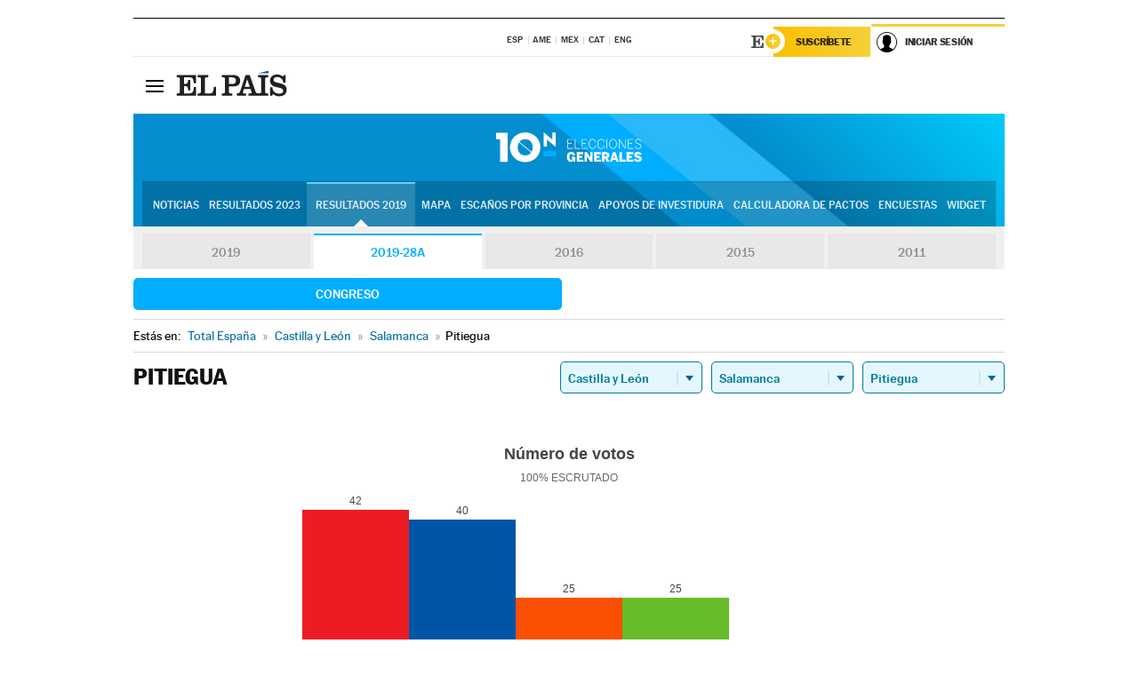

--- FILE ---
content_type: text/html; charset=UTF-8
request_url: https://resultados.elpais.com/elecciones/2019-28A/generales/congreso/08/37/254.html
body_size: 25535
content:
<!DOCTYPE html>
<html xmlns="http://www.w3.org/1999/xhtml" lang="es">
<head>
<title>Resultados Electorales en Pitiegua: Elecciones Generales 2019-28A | EL PAÍS</title>
<meta name="description" content="Conoce los resultados de las Elecciones Generales 10N 2019-28A en Pitiegua: número de votos, diputados y senadores al Congreso y Senado por comunidades, provincias y municipios con EL PAÍS." />
<meta name="keywords" content="elecciones, elecciones generales, elecciones 10N, 10-N, Elecciones Generales 2019-28A,  Pitiegua, Gobierno, oposición, Pedro Sánchez, Pablo Casado, Pablo Iglesias, Albert Rivera, Santiago Abascal, Íñigo Errejón, partidos políticos, PSOE, PP, Ciudadanos, Podemos, IU, Más País, VOX, IRC, PNV, JxC, Congreso, Senado, diputados, senadores, ministros, ministerios, Constitución Española, escaños, candidatos, política, políticos, cabezas de lista, votos, votantes, sondeos, comicios, partidos políticos, coaliciones, grupos políticos, escrutinio, recuento, campaña, noticias" />
<meta property="og:title" content="Resultados Electorales en Pitiegua: Elecciones Generales 2019-28A" />
<meta property="og:description" content="Conoce los resultados de las Elecciones Generales 2019-28A en Pitiegua: número de votos, diputados y senadores al Congreso y Senado por comunidades, provincias y municipios con EL PAÍS." />
<meta property="og:image" content="https://elpais.com/especiales/2019/elecciones-generales-10n/img/promo-og.png" />
<meta property="og:image:width" content="310" />
<meta property="og:image:height" content="560" />
<meta property="og:type" content="article" />
<meta property="article:section" content="Política" />
<meta property="article:tag" content="Elecciones" />
<meta property="article:tag" content="Elecciones Generales" />
<meta property="article:tag" content="Elecciones Generales 2019-28A" />
<meta property="article:tag" content="Resultados Elecciones Generales 2019-28A:Pitiegua" />
<meta property="article:tag" content="PP" />
<meta property="article:tag" content="PSOE" />
<meta property="article:tag" content="Ciudadanos" />
<meta property="article:tag" content="Podemos" />
<meta property="article:tag" content="Más País" />
<meta property="article:tag" content="Congreso de los Diputados" />
<meta property="article:tag" content="Senado" />
<meta property="article:tag" content="Gobierno" />
<meta http-equiv="Content-Type" content="text/html; charset=utf-8" />
<meta name="viewport" content="width=device-width, initial-scale=1.0, maximum-scale=1.0" />
<meta name="lang" content="es" />
<meta name="author" content="Ediciones EL PAÍS" />
<meta name="publisher" content="Ediciones EL PAÍS" />
<link rel="icon" href="//rsl00.epimg.net/favicon.png" type="image/png" />
<link rel="shortcut icon" href="//rsl00.epimg.net/favicon.png" type="image/png" />
<meta property="fb:app_id" content="94039431626" />
<meta property="article:publisher" content="https://www.facebook.com/elpais" />
<meta property="twitter:site" content="@el_pais" />
<meta property="twitter:card" content="summary_large_image" />
<link rel="canonical" href="https://resultados.elpais.com/elecciones/2019-28A/generales/congreso/08/37/254.html"/>
<link rel="alternate" hreflang="ca" href="https://cat.elpais.com/resultats/eleccions/2019-28A/generals/congreso/08/37/254.html"/>
<meta property="og:site_name" content="EL PAÍS" />
<meta property="og:url" 	content="https://resultados.elpais.com/elecciones/2019-28A/generales/congreso/08/37/254.html" />
<link href="//rsl00.epimg.net/estilos/v2.x/v2.1/normalizado.css"  rel="stylesheet" />
<link href="//rsl00.epimg.net/estilos/v2.x/v2.2/comunes.css"  rel="stylesheet" />
<link href="//rsl00.epimg.net/estilos/v2.x/v2.1/cabecera.css"  rel="stylesheet" />
<link href="//rsl00.epimg.net/estilos/resultados/2019/elecciones/10n/estilos.css" rel="stylesheet" />
<link href="//rsl00.epimg.net/estilos/resultados/2019/elecciones/10n/graficos4.css?2" rel="stylesheet" />
<script type="text/javascript" src="//ep01.epimg.net/js/v4.x/v4.0/portada.min.js"></script>
<script src="//rsl00.epimg.net/js/elecciones/graficos/v4.x/v4.12/buscador_municipios.js" type="text/javascript"></script>
<!--[if lt IE 9]><script language="Javascript" type="text/javascript" src="//rsl00.epimg.net/js/elecciones/excanvas/v3.x/v3.0/excanvas.js"></script><![endif]-->
<script language="Javascript" type="text/javascript" src="//rsl00.epimg.net/js/elecciones/graficos/v4.x/v4.4/graficos.js"></script>
<script language="Javascript" type="text/javascript" src="//rsl00.epimg.net/js/elecciones/2019/10n/funciones.js"></script>
<!--  <meta http-equiv="refresh" content="300" /> -->
</head>
<body id="resultados" class="salida_carcasa"><div id="pxlhddncntrl" style="display:none"><script src="//ep00.epimg.net/js/prisa/user.min.js?i=1"></script><script src="//ep00.epimg.net/js/v4.x/v4.0/user.min.js?v=1"></script><script src="//ep00.epimg.net/js/comun/avisopcdidomi2.js"></script><script id="spcloader" src="https://sdk.privacy-center.org/loader.js" async></script><script src="//ep00.epimg.net/js/gdt/0681c221600c/a81a11db86dc/launch-f2b3c876fe9c.min.js"></script><script src="//ep00.epimg.net/js/comun/comun.min.js"></script><script src="https://arcsubscriptions.elpais.com/shareSession.js"></script></div>
<div id="contenedor" class="contenedor">
<main id="principal" class="principal" style="padding-top:0px">
<script type="text/javascript" src="//ak-ads-ns.prisasd.com/slot/elpais/slot.js"></script>
<div id="AdsCode" style="display:none">
<script type="text/javascript">
		var gtpdivid= 'elpais_gpt';
		var listadoKW = [];
		if (typeof(DFP_tags) != "undefined")
			listadoKW = DFP_tags;
		var address = document.location.href;
		var regExpTag = /elpais.com\/especiales\/(\d+)\/([^\/]*)\//i;
		var nombre_especial = "";

		var anio = "";
		var portal = "elpais";
		var result_re = regExpTag.exec(address);
		if (result_re )
		{
			anio = result_re[1];
			nombre_especial = "/" + result_re[2].replace(/-/g, "_");
			listadoKW.push(anio);
		}


		var ls_publi_tipo_acceso  	=  (dispositivoMovil && dispositivoMovil == true) ? 'mob' : 'web';
		var gtpadunit= 'elpais_'+ ls_publi_tipo_acceso + '/especiales' + nombre_especial;

		if (typeof(PBS) != "undefined")
		{

			var pbs_dimensiones = EPETBrowserDims();
			if (pbs_dimensiones.ancho >= 980){
				var huecosPBS = {
					"inter":false,
					"skin":false,
					"ldb1":[[728, 90],[980, 90]],
					"ldb3":[[728, 90],[980, 90]],
				};
			} else if (pbs_dimensiones.ancho >= 728){
				var huecosPBS = {
					"inter":false,
					"skin":false,
					"ldb1":[728, 90],
					"ldb3":[728, 90],
				};
			}else{
				var huecosPBS = {
					"skin":false,
					"skin":false,
					"mldb1":[[320, 50],[320, 100]],
					"mldb3":[320, 50],
				};
			}

			PBS.setAds({
				asy:false,
				adunit:gtpadunit,
				divid:gtpdivid,
				key:{ paiskey:listadoKW },
                rsp:'.principal',
				ads:huecosPBS
			});
		}
		else
			var PBS = {display:function(){}};
	</script>
</div>
<div class="envoltorio_publi estirar">
<div id='elpais_gpt-SKIN'>
<script type='text/javascript'>
			PBS.display('SKIN');
		</script>
</div>
</div>
<div class="envoltorio_publi estirar">
<div id='elpais_gpt-LDB1' class='publi_luto_vertical'>
<script type='text/javascript'>

			if ( pbs_dimensiones.ancho  >= 728)
				document.write("<div id='elpais_gpt-LDB1' class='publi_luto_vertical'><script type='text/javascript'>PBS.display('LDB1');<\/script></div>");
			else
				document.write("<div id='elpais_gpt-MLDB1' class='publi_luto_vertical'><script type='text/javascript'>PBS.display('MLDB1');<\/script></div>");
		</script>
</div>
</div>
<script type='text/javascript'>


</script>
<header class="cabecera" id="cabecera">
<div class="cabecera__interior" id="cabecera__interior">
<div class="cabecera-superior">
<div class="cabecera-superior__interior">
<div class="contenedor_centro">
<div class="ediciones">
<div class="ediciones__interior">
<span class="ediciones-titulo">Selecciona Edición</span>
<nav class="ediciones-navegacion">
<ul class="ediciones-navegacion-listado">
<li class=""><a href="/s/setEspana.html"><abbr title="Edición España">ESP</abbr></a></li>
<li class=""><a href="/s/setAmerica.html"><abbr title="Edición América">AME</abbr></a></li>
<li class=""><a href="/s/setMexico.html"><abbr title="Edición México">MEX</abbr></a></li>
<li class=""><a href="/s/setCat.html"><abbr title="Edición Cataluña">CAT</abbr></a></li>
<li class=""><a href="/s/setEnglish.html"><abbr title="Edición In English">ENG</abbr></a></li>
</ul>
</nav> 
</div> 
</div> 
</div> 
<div class="contenedor_derecha">
<div class="navegacion-sucripcion">
<ul itemtype="https://www.schema.org/SiteNavigationElement" itemscope="" class="sucripcion-listado">
<li class="newsletter" itemprop="name"><a href="https://usuarios.elpais.com/newsletters/?id_externo_promo=rpv_newsletters_bar_ep" itemprop="url">Newsletter</a></li>
<li class="suscribete" itemprop="name"><a href="//suscripciones.elpais.com?id_externo_promo=suscrip_cabecera_ep.com" itemprop="url">Suscríbete</a></li>
</ul>
</div>
<div class="usuario" id="usuario">
<style>
.principal--fijo .cabecera {
background-color: white !important;
}
.contenedor_derecha .cadena-ser,
.contenedor_derecha .buscador,
.contenedor_derecha .navegacion-sucripcion {
display: none !important;
}
.principal--fijo .elpais-logo a span {
background: url(https://ep01.epimg.net/iconos/v1.x/v1.4/logos/cabecera_interior.svg) no-repeat 0 0.438rem;
background-size: auto 1.875rem;
}
.principal--fijo .boton_elpais-menu span {
background: black;
}
.principal--fijo .contenedor_derecha {
width: auto;
padding-right: 10px;
}
.eppheader {
font-family: 'MarcinAntB', sans-serif;
font-weight: 100;
background-color: #f5d03a;
position: relative;
}
.eppheader:before {
content: '';
display: block;
width: 100%;
height: 40px;
transform: skew(0, -0.3deg);
top: 70%;
position: absolute;
background: #f5d03a;
z-index: -99;
}
.eppheader-primary {
position: relative;
background-color: #fff;
max-width: 1200px;
margin: 0 auto;
display: flex;
justify-content: space-between;
align-items: center;
box-sizing: border-box;
}
.eppheader-logo {
background: url("https://ep01.epimg.net/iconos/v2.x/v2.1/suscripcion/elpais+.svg") no-repeat center center;
background-size: 100%;
width: 178px;
height: 41px;
}
.eppheader-logo a {
width: 100%;
height: 100%;
}
.eppheader-login-content {
width: 253px;
height: 37px;
z-index: 12;
display: flex;
position: relative;
}
.eppheader-login-content:before {
content: '';
width: 38px;
height: 27px;
display: inline;
position: absolute;
top: 6px;
left: -25px;
background: url("https://ep01.epimg.net/iconos/v2.x/v2.1/suscripcion/logoE+.svg") no-repeat center center;
z-index: 11;
}
.eppheader-login-content.open {
background: #fff;
}
.eppheader-login-content.open .arrow {
transform: rotate(180deg);
}
.eppheader-login-content.open + .eppheader-menu-open {
display: block;
}
.eppheader-login-content.logged .eppheader-user {
background-image: none;
padding-left: 10px;
white-space: nowrap;
overflow: hidden;
text-overflow: ellipsis;
width: 90%;
}
.eppheader-login-content.logged .arrow {
display: block;
}
.eppheader-login-content.logged.subscribed {
background: linear-gradient(270deg, #f6d03b 0%, #fcbf00 100%);
}
.eppheader-login-content.subscribed .eppheader-subscription {
display: none;
}
.eppheader-login-content.subscribed .eppheader-user {
background: linear-gradient(270deg, #f6d03b 0%, #fcbf00 100%);
padding-left: 20px;
border-top: 0;
width: 150px;
}
.eppheader-subscription {
color: rgba(0,0,0,0.8);
font-family: 'MarcinAntB', sans-serif;
font-weight: 500;
font-size: 11px;
letter-spacing: -.29px;
line-height: 14px;
text-transform: uppercase;
position: relative;
padding: 0 15px 0 25px;
width: 109px;
height: 37px;
box-sizing: border-box;
background: linear-gradient(270deg, #f6d03b 0%, #fcbf00 100%);
display: flex;
align-items: center;
margin-right: 1px;
}
.eppheader-user {
width: 150px;
box-sizing: border-box;
font-family: 'MarcinAntB', sans-serif;
font-weight: 400;
font-size: 10px;
color: rgba(0,0,0,0.8);
letter-spacing: -.29px;
border-top: 3px solid #f6d03b;
padding-right: 10px;
white-space: nowrap;
cursor: pointer;
z-index: 10;
display: flex;
justify-content: space-between;
align-items: center;
background: url("https://ep01.epimg.net/iconos/v2.x/v2.1/suscripcion/user.svg") no-repeat 10px center #F8F8F8;
text-transform: uppercase;
padding-left: 43px;
}
.eppheader-user-name--mobile {
font-size: 11px;
font-weight: 500;
}
.subscribed .eppheader-user-name--mobile {
font-size: 13px;
}
.eppheader-user .arrow {
display: none;
width: 11px;
height: 11px;
background: url('https://ep01.epimg.net/iconos/v2.x/v2.1/suscripcion/arrow-login.svg') transparent no-repeat center / 98%;
transition: transform .6s;
}
.eppheader-user-name {
overflow: hidden;
text-overflow: ellipsis;
white-space: nowrap;
width: 140px;
}
.eppheader-user-name--mobile {
display: none;
}
.eppheader-menu-open {
display: none;
position: absolute;
right: 0;
top: 100%;
background: #fff;
width: 330px;
box-shadow: 0 0 14px 0 rgba(0, 0, 0, 0.09);
z-index: 11;
}
.eppheader-menu-open-header {
text-align: center;
padding: 5px 20px 20px;
border-bottom: 2px solid #f8f8f8;
margin: 20px 0 16px;
}
.eppheader-menu-open-header h3 {
font-family: 'MarcinAntB', sans-serif;
font-weight: 500;
font-size: 15px;
text-transform: none;
}
.eppheader-menu-open-nav {
padding: 0 16px;
}
.eppheader-menu-open-nav a:hover {
text-decoration: underline;
}
.eppheader-menu-open ul {
background: #f8f8f8;
border-radius: 4px;
overflow: hidden;
padding: 24px 16px 16px;
}
.eppheader-menu-open li {
padding-bottom: 16px;
font-size: 16px;
line-height: 100%;
font-weight: 100;
text-transform: none;
text-align: left;
}
.eppheader-menu-open li a {
color: rgba(0, 0, 0, 0.8);
}
.eppheader-menu-open .disconnect {
display: block;
color: #EFB500;
font-family: 'MarcinAntB', sans-serif;
font-weight: 500;
font-size: 14px;
line-height: 14px;
text-align: center;
text-transform: none;
margin: 17px auto 18px;
text-decoration: underline;
}
.eppheader-menu-open .disconnect:hover {
text-decoration: underline;
}
.eppheader-btn-subscription {
display: inline-block;
background: #FCBF00;
border-radius: 40px;
padding: 16px 26px;
margin: 7px 10px 12px;
color: #fff;
font-family: 'MarcinAntB', sans-serif;
font-weight: 900;
font-size: 14px;
letter-spacing: .05px;
line-height: 17px;
text-align: center;
text-transform: uppercase;
}
.eppheader-nav {
max-width: 1200px;
margin: 0 auto;
display: flex;
justify-content: center;
align-items: center;
}
.eppheader-nav ul {
display: flex;
}
.eppheader-nav li {
color: #000;
font-family: 'MarcinAntB', sans-serif;
font-weight: 300;
font-size: 12px;
letter-spacing: .42px;
line-height: 15px;
text-align: center;
text-transform: uppercase;
display: inline-flex;
align-items: center;
}
.eppheader-nav li:before {
content: '·';
margin: 0 20px;
}
.eppheader-nav li:first-child:before {
content: none;
}
.eppheader-nav a {
box-sizing: border-box;
padding: 20px 0;
border-bottom: 5px solid transparent;
letter-spacing: .6px;
min-width: 100px;
}
.eppheader-nav a.active, .eppheader-nav a:hover {
font-weight: 700;
border-bottom: 5px solid #fff;
letter-spacing: 0;
}
.boton_suscribete-movil {
display: none;
}
@media only screen and (max-width: 767px) {
#salida_portadilla #cabecera .contenedor_derecha {
padding-right: 5px;
}
.eppheader {
margin-bottom: 30px;
}
.eppheader:before {
transform: skew(0, -1.5deg);
top: 63%;
}
.eppheader-logo {
width: 125px;
}
.eppheader-primary {
margin: 0;
padding: 0 0 0 10px;
height: 47px;
}
.eppheader-login-content {
display: block;
width: 54px;
height: auto;
padding: 3px 10px 5px;
border-top: 2px solid transparent;
padding-right: 5px;
width: 49px;
}
.eppheader-login-content:before {
content: none;
}
.eppheader-subscription, .eppheader-user-name {
display: none;
}
.eppheader-user-name--mobile {
display: block;
}
.eppheader-login-content.logged .eppheader-user, .eppheader-user {
width: 33px;
height: 33px;
padding: 0;
background: url("https://ep01.epimg.net/iconos/v2.x/v2.1/suscripcion/user-2.svg") transparent no-repeat center center;
background-position: center top;
background-size: 100%;
box-shadow: inset 0 0 0 1.5px white;
border: 1px solid #f5d03a;
border-radius: 50%;
}
.eppheader-login-content.logged .eppheader-user {
background: #E8E8E8;
/*box-shadow: -1px -1px 6px 0 rgba(0, 0, 0, 0.09);*/
}
.eppheader-login-content.logged .eppheader-user-name {
text-align: center;
}
.eppheader-login-content.logged .arrow {
display: block;
position: absolute;
left: -3px;
opacity: .6;
width: 9px;
height: 6px;
background-size: 100%;
}
.eppheader-login-content.logged.subscribed {
background: #fff;
}
.eppheader-login-content.logged.subscribed .eppheader-user {
background: linear-gradient(270deg, #f6d03b 0%, #fcbf00 100%);
border: 0;
box-shadow: none;
}
.eppheader-login-content.open {
z-index: 12;
box-shadow: 0 -7px 7px 0 rgba(0, 0, 0, 0.09);
border-top: 2px solid #f5d03a;
width: 62px;
padding-left: 23px;
}
.eppheader-login-content.open .eppheader-user .arrow {
/*display: none;*/
transform: rotate(180deg);
left: 10px;
}
.eppheader-menu-open {
right: 20px;
top: calc(100% - 20px);
}
.eppheader-login-content.open + .eppheader-menu-open {
box-shadow: -1px -1px 6px 0 rgba(0, 0, 0, 0.09);
width: calc(100vw - 1.875rem);
right: 0;
top: 94%;
top: 45px;
width: calc(100vw - 10px);
max-width: 330px;
}
.eppheader-nav ul {
width: 100vw;
overflow-x: scroll;
height: 45px;
}
.eppheader-nav li {
height: 50px;
}
.eppheader-nav li:before {
margin: 0 5px;
}
.eppheader-nav li:last-child {
padding-right: 15px;
}
.eppheader-nav a {
font-size: 12px;
padding: 10px 0;
white-space: nowrap;
border: 0;
}
.boton_suscribete-movil {
display: block;
border-top: 2px solid #E2BE35;
background: #f6d03b;
background: -moz-linear-gradient(left,  #f6d03b 0%, #f6d03b 100%);
background: -webkit-linear-gradient(left,  #f6d03b 0%,#f6d03b 100%);
background: linear-gradient(to right,  #f6d03b 0%,#f6d03b 100%);
filter: progid:DXImageTransform.Microsoft.gradient( startColorstr='#f6d03b', endColorstr='#f6d03b',GradientType=1 );
font-family: 'MarcinAntB', sans-serif;
font-weight: 500;
color: #312806;
font-size: 11px;
line-height: 14px;
padding: 8px 10px;
text-align: center;
width: 100%;
text-indent: 0;
text-transform: uppercase;
height: auto;
margin-bottom: 5px;
}
}
@media (max-width: 37.438em){
body.salida_articulo .boton_suscribete-movil {
width: auto;
margin: 0 -0.625rem;
}
}
@media (max-width: 47.938em){
.eppheader-login-content.open + .eppheader-menu-open {
width: calc(100vw - 10px);
}
}
@media (max-width: 47.938em){ /* 767PX */
.visible .elpais-menu__interior {
width: 90%;
}
.elpais .ediciones {
padding: 3.788rem 2% 1rem;
}
.altocontraste {
right: auto;
left: 0.125rem;
top: 58px;
}
.tamanoletra {
top: 58px;
}
}
/* cabecera fija  */
.principal--fijo .cabecera {
box-shadow: rgba(0, 0, 0, 0.1) 0 2px 4px;
}
@media (min-width: 48em){
.principal--fijo .cabecera-seccion {
background: white;
}
.principal--fijo .cabecera .eppheader-btn {
margin-top: 6px;
}
}
@media (min-width: 62.5em){
.principal--fijo .elpais-menu__interior {
max-width: 62.5rem;
width: 100vw;
}
body.salida_articulo_especial .principal--fijo .cabecera {
background-color: white;
}
}
/* EPMAS */
.the-header {
text-align: right;
}
.the-header .eppheader-btn {
display: inline-block;
text-align: left;
margin-right: 10px;
}
a.eppheader-btn-subscription:hover {
color: white;
opacity: 0.8;
}
@media (min-width: 768px) and (max-width: 1000px){
.eppheader-login-content:not(.subscribed):before {
content: none;
display: none;
}
.eppheader-subscription {
border-top: 3px solid white;
width: 83px;
padding-left: 8px;
padding-right: 8px;
}
.eppheader-login-content .eppheader-user {
text-align: left;
}
.eppheader-login-content:not(.logged) .eppheader-user {
width: 123px;
padding-left: 40px;
padding-right: 0;
}
.eppheader-login-content.logged .eppheader-user {
width: 109px;
padding-left: 10px;
}
.eppheader-login-content {
width: 207px;
}
.eppheader-login-content.logged {
width: 193px;
}
.eppheader-user {
letter-spacing: normal;
}
.eppheader-user .arrow {
width: 16px;
}
.open .eppheader-user {
background-color: white;
}
.eppheader-login-content.subscribed {
width: 125px;
}
.eppheader-login-content.subscribed .eppheader-user {
width: 125px;
padding-left: 20px;
font-weight: 700;
}
}
@media (min-width: 1001px){
.eppheader-subscription {
border-top: 3px solid white;
}
.eppheader-login-content .eppheader-user {
text-align: left;
}
.eppheader-login-content:not(.logged) .eppheader-user .eppheader-user-name {
font-size: 11px;
}
.principal--fijo .eppheader-login-content:not(.logged) .eppheader-user .eppheader-user-name {
text-transform: uppercase;
}
.eppheader-login-content:not(.logged) .eppheader-user {
width: 150px;
}
.eppheader-login-content.logged .eppheader-user {
width: 150px;
padding-left: 22px;
}
.open .eppheader-user {
background-color: white;
}
.principal--fijo .eppheader-user {
background-color: white;
text-transform: none;
font-size: 11px;
font-weight: 700;
}
.eppheader-login-content.logged.subscribed {
width: 150px;
}
.eppheader-login-content.logged.subscribed .eppheader-user {
font-weight: 700;
}
}
#elpais .navegacion-sucripcion ul .suscribete a {
background: -webkit-gradient(linear,right top,left top,from(#f6d03b),to(#fcbf00));
background: linear-gradient(270deg,#f6d03b,#fcbf00);
color: rgba(0,0,0,.8);
}
@media (max-width: 47.938em) {
.elpais-logo,
.principal--fijo .elpais-logo {
text-align: left;
margin-left: 48px;
}
}
@media (max-width: 767px){
#cabecera .elpais-logo a span {
background-size: auto 30px;
background-position: center left;
}
#usuario .eppheader-primary {
background: transparent;
padding: 7px 6px 9px 0;
display: block;
}
#usuario .eppheader-login-content {
width: 134px;
padding: 0;
}
#usuario .eppheader-subscription {
display: inline-block;
vertical-align: middle;
width: 86px;
padding: 0;
background: transparent;
border-right: 1px solid #E2E2E2;
height: 33px;
line-height: 32px;
color: #FDC002;
margin-right: 0;
}
#usuario .eppheader-user {
float: right;
}
#usuario .eppheader-login-content.logged {
width: 142px;
}
#usuario .eppheader-login-content.logged .eppheader-subscription {
margin-right: 23px;
}
#usuario .eppheader-login-content.logged .eppheader-user {
position: relative;
overflow: visible;
}
#usuario .eppheader-login-content.logged .eppheader-user-name {
font-weight: 700;
}
#usuario .eppheader-login-content.logged .arrow {
left: -14px;
top: 12px;
}
#usuario .eppheader-login-content.logged.open {
box-shadow: none;
background: transparent;
border-top-color: transparent;
}
#usuario .eppheader-login-content.open + .eppheader-menu-open {
top: 48px;
-webkit-box-shadow: 0 0 14px 0 rgba(0,0,0,.09);
box-shadow: 0 0 14px 0 rgba(0,0,0,.09);
}
#usuario .eppheader-login-content.open + .eppheader-menu-open:before {
content: '';
display: block;
position: absolute;
right: 0;
top: -47px;
width: 62px;
height: 47px;
border-top: 3px solid #F5D03A;
background: white;
z-index: 12;
}
#usuario .eppheader-login-content.logged.subscribed {
background: transparent;
}
#usuario .eppheader-login-content.logged.subscribed .arrow {
left: -13px;
top: 13px;
}
}
@media (min-width: 768px){
#cabecera__interior {
border-top: 1px solid black;
}
.principal--fijo #cabecera {
border-top: 1px solid black;
}
.principal--fijo #cabecera__interior {
border-top: none;
min-height: 49px;
}
.principal--fijo #cabecera .contenedor_derecha {
padding-right: 15px;
}
body.salida_articulo .principal--fijo #cabecera .contenedor_derecha {
padding-right: 10px;
}
.principal:not(.principal--fijo) #cabecera__interior {
padding-top: 6px;
}
#usuario .eppheader-login-content.logged .eppheader-user {
text-transform: uppercase;
}
}
@media (max-width: 1000px) and (min-width: 768px){
.principal--fijo .elpais-logo {
float: left;
margin-left: 3rem;
}
#usuario .eppheader-login-content {
width: 213px;
}
#usuario .eppheader-login-content:not(.logged) .eppheader-user {
font-size: 11px;
font-weight: 700;
letter-spacing: -0.29px;
width: 129px;
background-color: white;
padding-left: 38px;
background-position: 6px center;
}
#usuario .eppheader-login-content.logged {
max-width: 236px;
width: auto;
justify-content: flex-end;
}
#usuario .eppheader-login-content.logged .eppheader-user {
font-size: 11px;
font-weight: 700;
letter-spacing: -0.29px;
background-color: white;
padding-left: 10px;
padding-right: 30px;
width: auto;
display: inline-block;
line-height: 35px;
}
#usuario .eppheader-login-content.logged .eppheader-user .arrow {
width: 10px;
position: absolute;
right: 11px;
top: 16px;
}
#usuario .eppheader-login-content.logged .eppheader-subscription {
font-weight: 700;
}
#usuario .eppheader-login-content.logged.subscribed .eppheader-user {
padding-left: 22px;
line-height: 37px;
}
#usuario .eppheader-login-content.logged.subscribed .eppheader-user .arrow {
top: 14px;
}
}
@media (min-width: 1001px) {
#usuario .eppheader-subscription {
font-weight: 700;
}
#usuario .eppheader-login-content {
width: 260px;
}
#usuario .eppheader-login-content:not(.logged) .eppheader-user {
font-size: 11px;
font-weight: 700;
letter-spacing: -0.29px;
width: 150px;
background-color: white;
padding-left: 38px;
background-position: 6px center;
}
#usuario .eppheader-login-content.logged .eppheader-user {
font-size: 11px;
font-weight: 700;
letter-spacing: -0.29px;
background-color: white;
padding-left: 22px;
padding-right: 30px;
width: 150px;
display: inline-block;
line-height: 35px;
}
#usuario .eppheader-login-content.logged .eppheader-user .arrow {
width: 10px;
position: absolute;
right: 11px;
top: 16px;
}
#usuario .eppheader-login-content.logged.subscribed {
width: 150px;
}
#usuario .eppheader-login-content.logged.subscribed .eppheader-user {
line-height: 37px;
padding-left: 24px;
}
#usuario .eppheader-login-content.logged.subscribed .eppheader-user .arrow {
top: 14px;
}
}
#usuario .eppheader-menu-open-header:empty {
display: none;
}
#usuario .eppheader-menu-open-nav:nth-child(1) {
padding-top: 16px;
}
</style>
<script>  var newHeader = true; </script>
<div id="capausuario" class="eppheader-btn">
<div id="loginContent" class="eppheader-primary">
<div id="loginContentHeader" class="eppheader-login-content">
<a href="https://suscripciones.elpais.com" class="eppheader-subscription">Suscríbete</a>
<a id="userName" href="https://elpais.com/subscriptions/#/sign-in?prod=REG&o=CABEP&backURL=https%3A%2F%2Fresultados.elpais.com%2Felecciones%2F2019-28A%2Fgenerales%2Fcongreso%2F08%2F37%2F254.html" class="eppheader-user">
<span id="nombreUsuario" class="eppheader-user-name">Iniciar Sesión</span>
<span class="arrow"></span>
</a>
</div>
</div>
</div>
</div> 
<div class="buscador" id="buscador">
<button class="boton_buscador" id="boton_buscador">Buscador</button>
<div class="buscador__interior">
<button class="boton_cerrar" id="cerrar_buscador">Cerrar</button>
<div class="buscador-formulario">
<form name="formulario_busquedas" action="/buscador/" method="POST">
<input type="search" name="qt" placeholder="" value="" autocomplete="off">
<button class="boton_buscar" id="boton_buscar">Buscar</button>
</form>
</div> 
</div> 
</div> 
</div> 
</div> 
</div> 
<div class="elpais" id="elpais">
<div class="elpais-menu" id="elpais-menu">
<button id="boton_elpais-menu" class="boton boton_elpais-menu"><span>Secciones</span> <span></span> <span></span> <span></span></button>
<div class="elpais-menu__interior">
<button id="cerrar_elpais-menu" class="boton_cerrar"><span>Cerrar</span> <span></span> <span></span> <span></span></button>
<div class="ediciones">
<div class="ediciones__interior">
<span class="ediciones-titulo">Selecciona Edición</span>
<nav class="ediciones-navegacion">
<ul class="ediciones-navegacion-listado">
<li class=""><a href="/s/setEspana.html"><abbr title="Edición España">ESP</abbr></a></li>
<li class=""><a href="/s/setAmerica.html"><abbr title="Edición América">AME</abbr></a></li>
<li class=""><a href="/s/setMexico.html"><abbr title="Edición México">MEX</abbr></a></li>
<li class=""><a href="/s/setCat.html"><abbr title="Edición Cataluña">CAT</abbr></a></li>
<li class=""><a href="/s/setEnglish.html"><abbr title="Edición In English">ENG</abbr></a></li>
</ul>
</nav> 
</div> 
</div> 
<div id="tamanoletra" class="tamanoletra"> <span class="tamanoletra-nombre">Tamaño letra</span>
<button id="tamanoletra--disminuir" title="Disminuir tamaño de letra">a<sup>-</sup></button>
<button id="tamanoletra--aumentar"  title="Aumentar tamaño de letra">A<sup>+</sup></button>
</div>
<div class="altocontraste" id="altocontraste">
<button id="boton_altocontraste" class="boton_altocontraste"><span class="boton-nombre">Alto contraste</span> <span class="control"><span class="control-punto"></span></span> </button>
</div>
<nav class="elpais-navegacion">
<div class="navegacion navegacion_secciones"> 
<ul itemscope="" itemtype="https://schema.org/SiteNavigationElement" class="navegacion-listado" id="navegacion-listado">
<li id="subnavegacion_internacional" itemprop="name" class="internacional navegacion_secciones--submenu">
<a itemprop="url" href="//elpais.com/internacional/">Internacional</a>
<button id="boton_subnavegacion_internacional">mostrar/ocultar menú Internacional</button>
<div class="subnavegacion">
<ul class="navegacion-listado">
<li itemprop="name"><a itemprop="url" href="//elpais.com/tag/europa/a/">Europa</a></li>
<li itemprop="name"><a itemprop="url" href="//elpais.com/internacional/estados_unidos.html">Estados Unidos</a></li>
<li itemprop="name"><a itemprop="url" href="//elpais.com/internacional/mexico.html">México</a></li>
<li itemprop="name"><a itemprop="url" href="//elpais.com/tag/latinoamerica/a/">América Latina</a></li>
<li itemprop="name"><a itemprop="url" href="//elpais.com/tag/oriente_proximo/a/">Oriente Próximo</a></li>
<li itemprop="name"><a itemprop="url" href="//elpais.com/tag/c/fc0affdd9ca95b29da5e148791d8b5d0">Asia</a></li>
<li itemprop="name"><a itemprop="url" href="//elpais.com/tag/africa/a/">África</a></li>
</ul>
</div>
</li>
<li id="subnavegacion_opinion" itemprop="name" class="opinion navegacion_secciones--submenu">
<a itemprop="url" href="//elpais.com/opinion/">Opinión</a>
<button id="boton_subnavegacion_opinion">mostrar/ocultar menú Opinión</button>
<div class="subnavegacion">
<ul class="navegacion-listado">
<li itemprop="name"><a itemprop="url" href="//elpais.com/opinion/editoriales/">Editoriales </a></li>
<li itemprop="name"><a itemprop="url" href="https://elpais.com/autor/cartas-director/">Cartas al director </a></li>
<li itemprop="name"><a itemprop="url" href="https://elpais.com/noticias/vinetas/">Viñetas </a></li>
</ul>
</div>
</li>
<li id="subnavegacion_politica" itemprop="name" class="politica navegacion_secciones--submenu">
<a itemprop="url" href="//elpais.com/politica">España</a>
<button id="boton_subnavegacion_politica">mostrar/ocultar menú España</button>
<div class="subnavegacion">
<ul class="navegacion-listado">
<li itemprop="name"><a itemprop="url" href="//elpais.com/noticias/andalucia/">Andalucía </a></li>
<li itemprop="name"><a itemprop="url" href="//elpais.com/espana/catalunya/">Cataluña </a></li>
<li itemprop="name"><a itemprop="url" href="//elpais.com/espana/comunidad-valenciana/">C. Valenciana </a></li>
<li itemprop="name"><a itemprop="url" href="//elpais.com/noticias/galicia/">Galicia </a></li>
<li itemprop="name"><a itemprop="url" href="//elpais.com/espana/madrid/">Madrid </a></li>
<li itemprop="name"><a itemprop="url" href="//elpais.com/noticias/pais-vasco/">País Vasco </a></li>
<li itemprop="name"><a itemprop="url" href="//elpais.com/ccaa/">Más comunidades </a></li>
</ul>
</div>
</li>
<li id="subnavegacion_economia" itemprop="name" class="economia navegacion_secciones--submenu">
<a itemprop="url" href="//elpais.com/economia">Economía </a>
<button id="boton_subnavegacion_economia">mostrar/ocultar menú Economía</button>
<div class="subnavegacion">
<ul class="navegacion-listado">
<li itemprop="name"><a itemprop="url" href="//elpais.com/tag/mercados_financieros/a/">Mercados </a></li>
<li itemprop="name"><a itemprop="url" href="//elpais.com/agr/mis_finanzas/a/">Mis finanzas</a></li>
<li itemprop="name"><a itemprop="url" href="//elpais.com/economia/vivienda.html">Vivienda </a></li>
<li itemprop="name"><a itemprop="url" href="//elpais.com/agr/mis_derechos/a/">Mis Derechos </a></li>
<li itemprop="name"><a itemprop="url" href="//elpais.com/agr/formacion/a/">Formación</a></li>
<li itemprop="name"><a itemprop="url" href="//elpais.com/agr/negocios/a/"><strong>Negocios </strong></a></li>
<li itemprop="name"><a itemprop="url" href="//cincodias.elpais.com/"><strong>Cincodías </strong></a></li>
</ul>
</div>
</li>
<li id="subnavegacion_sociedad" itemprop="name" class="sociedad navegacion_secciones--submenu">
<a itemprop="url" href="//elpais.com/sociedad/">Sociedad</a>
<button id="boton_subnavegacion_sociedad">mostrar/ocultar menú Sociedad</button>
<div class="subnavegacion">
<ul class="navegacion-listado">
<li itemprop="name"><a itemprop="url" href="/tag/medio_ambiente/a/">Medio Ambiente </a></li>
<li itemprop="name"><a itemprop="url" href="/tag/igualdad_oportunidades/a/">Igualdad </a></li>
<li itemprop="name"><a itemprop="url" href="/tag/sanidad/a/">Sanidad </a></li>
<li itemprop="name"><a itemprop="url" href="/tag/consumo/a/">Consumo </a></li>
<li itemprop="name"><a itemprop="url" href="/tag/asuntos_sociales/a/">Asuntos sociales </a></li>
<li itemprop="name"><a itemprop="url" href="/tag/laicismo/a/">Laicismo </a></li>
<li itemprop="name"><a itemprop="url" href="/tag/comunicacion/a/">Comunicaci&oacute;n </a></li>
</ul>
</div>
</li>
<li id="subnavegacion_educacion" itemprop="name" class="educacion"> <a itemprop="url" href="//elpais.com/educacion">Educación</a> </li>
<li id="subnavegacion_educacion" itemprop="name" class="educacion"> <a itemprop="url" href="//elpais.com/clima-y-medio-ambiente">Medio ambiente</a> </li>
<li id="subnavegacion_ciencia" itemprop="name" class="ciencia"> <a itemprop="url" href="//elpais.com/ciencia">Ciencia</a> </li>
<li id="subnavegacion_tecnologia" itemprop="name" class="tecnologia navegacion_secciones--submenu">
<a itemprop="url" href="//elpais.com/tecnologia/">Tecnología</a>
<button id="boton_subnavegacion_tecnologia">mostrar/ocultar menú Tecnología</button>
<div class="subnavegacion">
<ul class="navegacion-listado">
<li itemprop="name"><a itemprop="url" href="//elpais.com/tag/tecnologias_movilidad/a/">Móviles</a></li>
<li itemprop="name"><a itemprop="url" href="//elpais.com/tag/redes_sociales/a/">Redes sociales</a></li>
<li itemprop="name"><a itemprop="url" href="//elpais.com/agr/banco_de_pruebas_gadgets/a">Banco de pruebas</a></li>
<li itemprop="name"><a itemprop="url" href="http://www.meristation.com/">Meristation</a></li>
</ul>
</div>
</li>
<li id="subnavegacion_cultura" itemprop="name" class="cultura navegacion_secciones--submenu">
<a itemprop="url" href="//elpais.com/cultura/">Cultura</a>
<button id="boton_subnavegacion_cultura">mostrar/ocultar menú Cultura</button>
<div class="subnavegacion">
<ul class="navegacion-listado">
<li itemprop="name"><a itemprop="url" href="//elpais.com/tag/libros/a/">Literatura </a></li>
<li itemprop="name"><a itemprop="url" href="//elpais.com/tag/cine/a/">Cine </a></li>
<li itemprop="name"><a itemprop="url" href="//elpais.com/tag/musica/a/">Música </a></li>
<li itemprop="name"><a itemprop="url" href="//elpais.com/tag/teatro/a/">Teatro </a></li>
<li itemprop="name"><a itemprop="url" href="//elpais.com/tag/danza/a/">Danza </a></li>
<li itemprop="name"><a itemprop="url" href="//elpais.com/tag/arte/a/">Arte </a></li>
<li itemprop="name"><a itemprop="url" href="//elpais.com/tag/arquitectura/a/">Arquitectura </a></li>
<li itemprop="name"><a itemprop="url" href="//elpais.com/tag/toros/a/">Toros </a></li>
</ul>
</div>
</li>
<li id="subnavegacion_gente" itemprop="name" class="gente "><a itemprop="url" href="//elpais.com/gente/">Gente</a></li>
<li id="subnavegacion_estilo" itemprop="name" class="estilo navegacion_secciones--submenu">
<a itemprop="url" href="//elpais.com/elpais/estilo.html">Estilo</a>
<button id="boton_subnavegacion_estilo">mostrar/ocultar menú Estilo</button>
<div class="subnavegacion">
<ul class="navegacion-listado">
<li itemprop="name"><a itemprop="url" href="//elpais.com/tag/moda/a/">Moda </a></li>
<li itemprop="name"><a itemprop="url" href="//elpais.com/tag/gastronomia/a/">Gastronomía </a></li>
<li itemprop="name"><a itemprop="url" href="//elpais.com/gente/">Gente </a></li>
</ul>
</div>
</li>
<li id="subnavegacion_deportes" itemprop="name" class="activo navegacion_secciones--submenu">
<a itemprop="url" class="deportes" href="//elpais.com/deportes/">Deportes</a>
<button id="boton_subnavegacion_deportes">mostrar/ocultar menú Deportes</button>
<div class="subnavegacion">
<ul class="navegacion-listado">
<li itemprop="name"><a itemprop="url" href="//elpais.com/tag/futbol/a/">Fútbol </a></li>
<li itemprop="name"><a itemprop="url" href="//elpais.com/tag/baloncesto/a/">Baloncesto </a></li>
<li itemprop="name"><a itemprop="url" href="//elpais.com/tag/tenis/a/">Tenis </a></li>
<li itemprop="name"><a itemprop="url" href="//elpais.com/tag/ciclismo/a/">Ciclismo </a></li>
<li itemprop="name"><a itemprop="url" href="//elpais.com/tag/formula_1/a/">Fórmula 1 </a></li>
<li itemprop="name"><a itemprop="url" href="//elpais.com/tag/motociclismo/a/">Motociclismo </a></li>
<li itemprop="name"><a itemprop="url" href="//elpais.com/tag/golf/a/">Golf </a></li>
<li itemprop="name"><a itemprop="url" href="//elpais.com/tag/c/71ddc71077b77126d68866b37ca75576">Otros deportes </a></li>
</ul>
</div>
</li>
<li id="subnavegacion_television" itemprop="name" class="television navegacion_secciones--submenu">
<a itemprop="url" href="//elpais.com/television">Televisión</a>
<button id="boton_subnavegacion_television">mostrar/ocultar menú Televisión</button>
<div class="subnavegacion">
<ul class="navegacion-listado">
<li itemprop="name"><a itemprop="url" href="//elpais.com/tag/series_tv/a">Series</a></li>
<li itemprop="name"><a itemprop="url" href="//elpais.com/agr/quinta_temporada/a">Quinta Temporada</a></li>
<li itemprop="name"><a itemprop="url" href="//elpais.com/tag/c/7d625399e46888dd89ed95dffc053da9">Programas</a></li>
<li itemprop="name"><a itemprop="url" href="//elpais.com/tag/c/9ad0cb2811e406a7c7b0a939844d33e2">Comunicación</a></li>
<li itemprop="name"><a itemprop="url" href="//elpais.com/tag/critica_television/a">Crítica TV</a></li>
<li itemprop="name"><a itemprop="url" href="//elpais.com/tag/avance_television/a">Avances</a></li>
<li itemprop="name"><a itemprop="url" href="https://programacion-tv.elpais.com/">Programación TV</a></li>
</ul>
</div>
</li>
<li itemprop="name" class="inenglish"> <a itemprop="url" href="//elpais.com/elpais/inenglish.html">In english</a> </li>
<li itemprop="name" class="motor"> <a itemprop="url" href="http://motor.elpais.com">Motor</a> </li>
</ul>
</div>
<div class="navegacion navegacion_suplementos"> 
<ul class="navegacion-listado" itemscope="" itemtype="https://schema.org/SiteNavigationElement">
<li itemprop="name" class="cinco_dias"><a itemprop="url" href="//cincodias.elpais.com">Cinco Días</a></li>
<li itemprop="name" class="eps"><a itemprop="url" href="https://elpais.com/eps/">EL PAÍS SEMANAL</a></li>
<li itemprop="name" class="babelia"><a itemprop="url" href="//elpais.com/cultura/babelia.html">Babelia</a></li>
<li itemprop="name" class="el_viajero"><a itemprop="url" href="//elviajero.elpais.com/">El Viajero</a></li>
<li itemprop="name" class="negocios"><a itemprop="url" href="//elpais.com/agr/negocios/a/">Negocios</a></li>
<li itemprop="name" class="ideas"><a itemprop="url" href="//elpais.com/elpais/ideas.html">Ideas</a></li>
<li itemprop="name" class="planeta_futuro"><a itemprop="url" href="//elpais.com/planeta-futuro/">Planeta Futuro</a></li>
<li itemprop="name" class="el_comidista"><a itemprop="url" href="https://elcomidista.elpais.com/" >El Comidista</a></li>
<li itemprop="name" class="smoda"><a itemprop="url" href="http://smoda.elpais.com/">Smoda</a></li>
<li itemprop="name" class="icon"><a itemprop="url" href="//elpais.com/icon/">ICON</a></li>
<li itemprop="name" class="design"><a itemprop="url" href="//elpais.com/icon-design/">ICON Design</a></li>
<li itemprop="name" class="mamas_papas"><a itemprop="url" href="//elpais.com/mamas-papas/">Mamas & Papas</a></li>
</ul>
</div>
<div class="navegacion navegacion_ademas"> 
<ul class="navegacion-listado" itemscope="" itemtype="https://schema.org/SiteNavigationElement">
<li itemprop="name" class="fotos"><a itemprop="url" href="//elpais.com/elpais/album.html">Fotos</a></li>
<li itemprop="name" class="vinetas"><a itemprop="url" href="https://elpais.com/noticias/vinetas/">Viñetas</a></li>
<li itemprop="name" class="especiales"><a itemprop="url" href="//elpais.com/especiales/">Especiales</a></li>
<li itemprop="name" class="obituarios"><a itemprop="url" href="//elpais.com/tag/obituario/a/">Obituarios</a></li>
<li itemprop="name" class="hemeroteca"><a itemprop="url" href="//elpais.com/diario/">Hemeroteca</a></li>
<li itemprop="name" class="el_tiempo"><a itemprop="url" href="http://servicios.elpais.com/el-tiempo/">El tiempo</a></li>
<li itemprop="name" class="servicios"><a itemprop="url" href="http://servicios.elpais.com/">Servicios</a></li>
<li itemprop="name" class="blogs"><a itemprop="url" href="//elpais.com/elpais/blogs.html">Blogs</a></li>
<li itemprop="name" class="promociones"><a href="//elpais.com/promociones/" itemprop="url">Promociones</a></li>
<li itemprop="name" class="estudiantes"><a href="//elpais.com/escaparate/" itemprop="url">Escaparate</a></li>
<li itemprop="name" class="estudiantes"><a href="http://estudiantes.elpais.com/" itemprop="url">El País de los estudiantes</a></li>
<li itemprop="name" class="escuela"><a href="http://escuela.elpais.com/" itemprop="url">Escuela de periodismo</a></li>
<li itemprop="name" class="promociones"><a href="//elpais.com/suscripciones/elpaismas.html" itemprop="url">El País +</a></li>
<li itemprop="name" class="descuentos"><a href="//descuentos.elpais.com" itemprop="url">Descuentos</a></li>
</ul>
</div>
<div class="navegacion-inferior">
<div class="elpais-social" id="organizacion" itemprop="publisher" itemscope="" itemtype="https://schema.org/Organization"> <span class="elpais-social-nombre">Síguenos en</span>
<meta itemprop="url" content="https://elpais.com" />
<meta itemprop="name" content="EL PAÍS" />
<ul>
<li><a itemprop="sameAs" rel="nofollow" class="boton_twitter" href="https://twitter.com/el_pais">Síguenos en Twitter</a></li>
<li><a itemprop="sameAs" rel="nofollow" class="boton_facebook" href="https://www.facebook.com/elpais">Síguenos en Facebook</a></li>
<li><a itemprop="sameAs" rel="nofollow" class="boton_instagram" href="https://www.instagram.com/el_pais/">Síguenos en Instagram</a></li>
</ul>
<div itemprop="logo" itemscope itemtype="https://schema.org/ImageObject">
<meta itemprop="url" content="https://ep01.epimg.net/iconos/v2.x/v2.0/logos/elpais.png">
<meta itemprop="width" content="267">
<meta itemprop="height" content="60">
</div>
</div>
<div class="cadena-ser-programa">
<a href="https://play.cadenaser.com/?autoplay=true&idexterno=elpais_player" target="_blank" rel="nofollow">
<span id="cad-ser-texto-programa" class="texto-programa"></span>
<span id="cad-ser-texto-ser" class="texto-ser">Escucha<span class="logo-ser">SER</span>
</span>
</a>
</div>
<div class="navegacion-sucripcion">
<ul class="sucripcion-listado" itemscope="" itemtype="https://schema.org/SiteNavigationElement">
<li itemprop="name" class="newsletter"><a itemprop="url" href="//usuarios.elpais.com/newsletters/?prm=rpv_newsletters_ham_ep">Newsletter</a></li>
<li itemprop="name" class="suscribete"><a itemprop="url" href="//elpais.com/suscripciones/?prm=rpv_sus_ham_ep" id="suscribete_hamburguer">Suscríbete</a></li>
</ul>
</div>
</div>
</nav>
</div>
</div>
<div itemtype="https://data-vocabulary.org/Breadcrumb" itemscope="" class="elpais-logo">
<a href="https://elpais.com" itemprop="url"><span itemprop="title">EL PAÍS</span></a>
</div> 
</div> 
<div class="cabecera-seccion cabecera-seccion--personalizada" id="cabecera-seccion">
<div class="seccion">
<div class="seccion-migas">
</div> 
</div> 
<div id='cabecera-agrupador' class='cabecera-agrupador'>
<style>
.cabecera-agrupador > .agrupador { display: block; clear: both; }
.agrupador { background: #017A9C url(/especiales/2019/elecciones-generales/img/10n/fondo-cabecera.jpg) center center no-repeat; background-size: cover;}
.agrupador-nombre a { background: url(/especiales/2019/elecciones-generales/img/10n/agrupador-nombre.svg) 0.625rem center no-repeat; background-size: 10rem auto; transition:none;  }
.agrupador-menu { background: rgba(255, 255, 255, 0.2) !important;}
.agrupador-nombre a { width: 14.688rem; }
.agrupador a, .agrupador-grupos a { color: rgba(255,255,255,.85);}
.agrupador-grupos, .agrupador-fases { display: none; }
.salida_etiqueta:not(.salida_tag_elecciones_generales_a) .principal:not(.principal--fijo) .cabecera-seccion--personalizada .seccion { display: block;}
.contenedor_barra_etiquetas { display: none; }
.seccion-submenu { display: none; }
.principal .visible .agrupador-menu__interior{ z-index: 11;}
.principal:not(.principal--fijo) .cabecera__interior { border-bottom: none; }
.agrupador-menu{ position: relative; }
.salida_carcasa .directo-especial-elecciones{display: none!important;}
.salida_tag_elecciones_generales_a .principal:not(.principal--fijo) .agrupador-menu li.opcion-noticias a{ border-top: 2px solid #62CFFF; padding-left: 10px; padding-right: 10px; background: rgba(255,255,255,0.15); position: relative; }
.salida_tag_elecciones_generales_a .principal:not(.principal--fijo) .agrupador-menu li.opcion-noticias a:after{ content: ''; display: block; position: absolute; left: 50%; bottom:0; transform: translateX(-50%); width: 0; height: 0; border-bottom: 8px solid #FFF; border-left: 8px solid transparent; border-right: 8px solid transparent;}
.salida_tag_psoe_partido_socialista_obrero_espanol_a .principal:not(.principal--fijo) .agrupador-menu li.opcion-psoe a{ border-top: 2px solid #62CFFF; padding-left: 10px; padding-right: 10px; background: rgba(255,255,255,0.15); position: relative; }
.salida_tag_psoe_partido_socialista_obrero_espanol_a .principal:not(.principal--fijo) .agrupador-menu li.opcion-psoe a:after{ content: ''; display: block; position: absolute; left: 50%; bottom:0; transform: translateX(-50%); width: 0; height: 0; border-bottom: 8px solid #FFF; border-left: 8px solid transparent; border-right: 8px solid transparent;}
.salida_tag_pp_partido_popular_a .principal:not(.principal--fijo) .agrupador-menu li.opcion-pp a{ border-top: 2px solid #62CFFF; padding-left: 10px; padding-right: 10px; background: rgba(255,255,255,0.15); position: relative; }
.salida_tag_pp_partido_popular_a .principal:not(.principal--fijo) .agrupador-menu li.opcion-pp a:after{ content: ''; display: block; position: absolute; left: 50%; bottom:0; transform: translateX(-50%); width: 0; height: 0; border-bottom: 8px solid #FFF; border-left: 8px solid transparent; border-right: 8px solid transparent;}
.salida_tag_cs_ciudadanos_partido_de_la_ciudadania_a .principal:not(.principal--fijo) .agrupador-menu li.opcion-cs a{ border-top: 2px solid #62CFFF; padding-left: 10px; padding-right: 10px; background: rgba(255,255,255,0.15); position: relative; }
.salida_tag_cs_ciudadanos_partido_de_la_ciudadania_a .principal:not(.principal--fijo) .agrupador-menu li.opcion-cs a:after{ content: ''; display: block; position: absolute; left: 50%; bottom:0; transform: translateX(-50%); width: 0; height: 0; border-bottom: 8px solid #FFF; border-left: 8px solid transparent; border-right: 8px solid transparent;}
.salida_tag_podemos_a .principal:not(.principal--fijo) .agrupador-menu li.opcion-podemos a{ border-top: 2px solid #62CFFF; padding-left: 10px; padding-right: 10px; background: rgba(255,255,255,0.15); position: relative; }
.salida_tag_podemos_a .principal:not(.principal--fijo) .agrupador-menu li.opcion-podemos a:after{ content: ''; display: block; position: absolute; left: 50%; bottom:0; transform: translateX(-50%); width: 0; height: 0; border-bottom: 8px solid #FFF; border-left: 8px solid transparent; border-right: 8px solid transparent;}
.salida_tag_vox_espana_a .principal:not(.principal--fijo) .agrupador-menu li.opcion-vox a{ border-top: 2px solid #62CFFF; padding-left: 10px; padding-right: 10px; background: rgba(255,255,255,0.15); position: relative; }
.salida_tag_vox_espana_a .principal:not(.principal--fijo) .agrupador-menu li.opcion-vox a:after{ content: ''; display: block; position: absolute; left: 50%; bottom:0; transform: translateX(-50%); width: 0; height: 0; border-bottom: 8px solid #FFF; border-left: 8px solid transparent; border-right: 8px solid transparent;}
.salida_tag_mas_pais_a .principal:not(.principal--fijo) .agrupador-menu li.opcion-maspais a{ border-top: 2px solid #62CFFF; padding-left: 10px; padding-right: 10px; background: rgba(255,255,255,0.15); position: relative; }
.salida_tag_mas_pais_a .principal:not(.principal--fijo) .agrupador-menu li.opcion-maspais a:after{ content: ''; display: block; position: absolute; left: 50%; bottom:0; transform: translateX(-50%); width: 0; height: 0; border-bottom: 8px solid #FFF; border-left: 8px solid transparent; border-right: 8px solid transparent;}
#resultados .principal:not(.principal--fijo) .agrupador-menu li.opcion-resultados a{ border-top: 2px solid #62CFFF; padding-left: 10px; padding-right: 10px; background: rgba(255,255,255,0.15); position: relative; }
#resultados .principal:not(.principal--fijo) .agrupador-menu li.opcion-resultados a:after{ content: ''; display: block; position: absolute; left: 50%; bottom:0; transform: translateX(-50%); width: 0; height: 0; border-bottom: 8px solid #FFF; border-left: 8px solid transparent; border-right: 8px solid transparent;}
#encuestas .principal:not(.principal--fijo) .agrupador-menu li.opcion-sondeos a{ border-top: 2px solid #62CFFF; padding-left: 10px; padding-right: 10px; background: rgba(255,255,255,0.15); position: relative; }
#encuestas .principal:not(.principal--fijo) .agrupador-menu li.opcion-sondeos a:after{ content: ''; display: block; position: absolute; left: 50%; bottom:0; transform: translateX(-50%); width: 0; height: 0; border-bottom: 8px solid #FFF; border-left: 8px solid transparent; border-right: 8px solid transparent;}
#pactos .principal:not(.principal--fijo) .agrupador-menu li.opcion-pactos a{ border-top: 2px solid #62CFFF; padding-left: 10px; padding-right: 10px; background: rgba(255,255,255,0.15); position: relative; }
#pactos .principal:not(.principal--fijo) .agrupador-menu li.opcion-pactos a:after{ content: ''; display: block; position: absolute; left: 50%; bottom:0; transform: translateX(-50%); width: 0; height: 0; border-bottom: 8px solid #FFF; border-left: 8px solid transparent; border-right: 8px solid transparent;}
.salida_c_1515f1f046e5de5855f019014ceb8780 .principal:not(.principal--fijo) .agrupador-menu li.opcion-graficos a{ border-top: 2px solid #62CFFF; padding-left: 10px; padding-right: 10px; background: rgba(255,255,255,0.15); position: relative; }
.salida_c_1515f1f046e5de5855f019014ceb8780 .principal:not(.principal--fijo) .agrupador-menu li.opcion-graficos a:after{ content: ''; display: block; position: absolute; left: 50%; bottom:0; transform: translateX(-50%); width: 0; height: 0; border-bottom: 8px solid #FFF; border-left: 8px solid transparent; border-right: 8px solid transparent;}
#escanos-provincias .principal:not(.principal--fijo) .agrupador-menu li.opcion-escanos-provincias a{ border-top: 2px solid #62CFFF; padding-left: 10px; padding-right: 10px; background: rgba(255,255,255,0.15); position: relative; }
#escanos-provincias .principal:not(.principal--fijo) .agrupador-menu li.opcion-escanos-provincias a:after{ content: ''; display: block; position: absolute; left: 50%; bottom:0; transform: translateX(-50%); width: 0; height: 0; border-bottom: 8px solid #FFF; border-left: 8px solid transparent; border-right: 8px solid transparent;}
#apoyos .principal:not(.principal--fijo) .agrupador-menu li.opcion-apoyos a{ border-top: 2px solid #62CFFF; padding-left: 10px; padding-right: 10px; background: rgba(255,255,255,0.15); position: relative; }
#apoyos .principal:not(.principal--fijo) .agrupador-menu li.opcion-apoyos a:after{ content: ''; display: block; position: absolute; left: 50%; bottom:0; transform: translateX(-50%); width: 0; height: 0; border-bottom: 8px solid #FFF; border-left: 8px solid transparent; border-right: 8px solid transparent;}
#programas-electorales .principal:not(.principal--fijo) .agrupador-menu li.opcion-programas-electorales a{ border-top: 2px solid #62CFFF; padding-left: 10px; padding-right: 10px; background: rgba(255,255,255,0.15); position: relative; }
#programas-electorales .principal:not(.principal--fijo) .agrupador-menu li.opcion-programas-electorales a:after{ content: ''; display: block; position: absolute; left: 50%; bottom:0; transform: translateX(-50%); width: 0; height: 0; border-bottom: 8px solid #FFF; border-left: 8px solid transparent; border-right: 8px solid transparent;}
#widget .principal:not(.principal--fijo) .agrupador-menu li.opcion-widget a{ border-top: 2px solid #62CFFF; padding-left: 10px; padding-right: 10px; background: rgba(255,255,255,0.15); position: relative; }
#widget .principal:not(.principal--fijo) .agrupador-menu li.opcion-widget a:after{ content: ''; display: block; position: absolute; left: 50%; bottom:0; transform: translateX(-50%); width: 0; height: 0; border-bottom: 8px solid #FFF; border-left: 8px solid transparent; border-right: 8px solid transparent;}
#debate .principal:not(.principal--fijo) .agrupador-menu li.opcion-debates a{ border-top: 2px solid #62CFFF; padding-left: 10px; padding-right: 10px; background: rgba(255,255,255,0.15); position: relative; }
#debate .principal:not(.principal--fijo) .agrupador-menu li.opcion-debates a:after{ content: ''; display: block; position: absolute; left: 50%; bottom:0; transform: translateX(-50%); width: 0; height: 0; border-bottom: 8px solid #FFF; border-left: 8px solid transparent; border-right: 8px solid transparent;}
/* escuchalo en la SER */
.principal:not(.principal--fijo) .agrupador-menu li.enlace-ser{display: inline-block;}
.principal:not(.principal--fijo) .agrupador-menu li.enlace-ser{position: relative;}
.principal:not(.principal--fijo) .agrupador-menu li.enlace-ser a{/*font-size: 0.625rem;*/ white-space: nowrap; max-height: 30px;}
.principal:not(.principal--fijo) .agrupador-menu li.enlace-ser span{ display: inline-block; width: 40px; background: url(/especiales/2019/elecciones-generales/img/cadena-ser.svg) center no-repeat; text-indent: -9999px; background-size: auto 10px;}
@media (max-width: 62.438em) { /* 999PX */
.principal--fijo .agrupador-menu__interior { background: #01799C; }
.principal.principal--fijo .agrupador{display: none !important;}
.principal:not(.principal--fijo) .agrupador-menu li a{ line-height: 2rem; }
.principal:not(.principal--fijo) .agrupador-menu{ min-height: 2rem; }
}
@media (max-width: 47.938em) { /* 767PX */
.agrupador-menu__interior { background: #01799C; }
.salida_etiqueta:not(.salida_tag_elecciones_generales_a) .principal:not(.principal--fijo) .cabecera-seccion { position: relative; padding-bottom: 2.3rem; }
.cabecera-seccion { background: transparent; }
#salida_portadilla .principal:not(.principal--fijo) .cabecera-seccion .seccion { position: absolute; bottom: 0; left: 0; }
.principal:not(.principal--fijo) .cabecera__interior { border-bottom: none; }
#salida_portadilla .principal:not(.principal--fijo) .cabecera-seccion .seccion .miga { font-family: 'MarcinAntB', sans-serif; font-weight: 900; font-size: .8rem; line-height: 1rem; text-transform: uppercase; padding: 0; float: none; width: auto; position: relative; }
#salida_portadilla .principal:not(.principal--fijo) .cabecera-seccion .seccion .miga:after { content: ''; display: block; width: 100%; height: 0; border-top: 0.125rem solid #01799C; position: absolute; top: 50%; margin-top: -0.0625rem; left: 0; }
#salida_portadilla .principal:not(.principal--fijo) .cabecera-seccion .seccion .sin_enlace, #salida_portadilla .principal:not(.principal--fijo) .cabecera-seccion .seccion .con_enlace { background: white; display: inline-block; padding: 0 0.625rem; color: #01799C; position: relative; z-index: 1; }
/* MENU SLIDE */
.agrupador__interior{text-align: center;}
.agrupador-nombre{float: none;}
.agrupador-nombre a{line-height: 3rem; background-position: center;display: inline-block;vertical-align: top; background-size: 15rem 24px;text-indent: 100%;white-space: nowrap;overflow: hidden;height: 100%;width: 15rem;}
.agrupador-menu{float:none;clear: both;display: block;}
.cabecera .boton_agrupador-menu{display: none;}
.agrupador-menu{padding-right: .625rem;padding-left: .625rem;}
.agrupador-menu__interior{display: block;max-width: none;background: transparent;padding: 0; /*border-top:0.063rem solid rgba(255,255,255,.25);*/}
.principal:not(.principal--fijo) .agrupador-menu {border-top: 1px solid rgba(0,92,117,0.3) !important; background: rgba(0, 0, 0, 0.1) !important; color: #fff;-webkit-overflow-scrolling: touch;}
.principal:not(.principal--fijo) .agrupador-menu:not(.visible) .agrupador-menu-navegacion{padding-right: 50px; padding-left: 0; margin-right: auto;}
.agrupador-menu-navegacion-listado li a{font-size: 0.750rem;line-height: 2rem;padding: 0 0.250rem;text-transform: uppercase;font-weight: 500;}
.agrupador-menu-navegacion:after { background: url(/especiales/2019/elecciones-generales/img/fondo-degradado-azul.png) right 0 no-repeat; content: ''; display: block; position: absolute; top: 0; right: 0; width: 100px; height: 33px;}
.agrupador-menu-navegacion-listado { margin-bottom: 0 }
}
@media (min-width: 48em){ /* 768PX */
.agrupador { text-align: center; }
.agrupador-nombre { float: none; margin: 0 auto; }
.agrupador-menu { margin-left: .625rem; margin-right: .625rem; border-top-color: rgba(255,255,255,.25) !important; }
.agrupador-nombre a { background: url(/especiales/2019/elecciones-generales/img/10n/agrupador-nombre-d.svg) 0.625rem center no-repeat; height: 4.75rem; width: 164px; background-size: 164px auto; background-position: center; }
.agrupador-menu-navegacion { padding-left: 0!important; margin: 0 auto!important; overflow-x: hidden!important; white-space: nowrap!important;}
.agrupador-menu-navegacion-listado { text-align: center; display: block!important; margin-bottom: 0 }
#salida_portadilla .principal:not(.principal--fijo) .cabecera-seccion .seccion .sin_enlace, #salida_portadilla .principal:not(.principal--fijo) .cabecera-seccion .seccion .con_enlace { color: #01799C; font-family: 'MarcinAntB', sans-serif; font-weight: 300; font-size:1.6rem; }
.principal:not(.principal--fijo) .agrupador-menu {border-top: 1px solid rgba(0,92,117,0.3) !important; background: rgba(0, 0, 0, 0.2) !important;color:#fff;margin-bottom:0!important;}
.agrupador {    background: #017A9C; background: url(/especiales/2019/elecciones-generales/img/10n/fondo-cabecera.jpg) center left no-repeat;   background-size: cover;
}
}
@media (min-width: 62.438em){ /* 1024PX */
.agrupador { /*border-bottom: 0.0625rem solid rgb(217,91,104,.2);*/}
.agrupador__interior { overflow: hidden; }
.principal--fijo .cabecera{
background: #017A9C; /* Old browsers */
background: -moz-linear-gradient(top, #017A9C 0%, #01669C 100%); /* FF3.6-15 */
background: -webkit-linear-gradient(top, #017A9C 0%,#01669C 100%); /* Chrome10-25,Safari5.1-6 */
background: linear-gradient(to bottom, #017A9C 0%,#01669C 100%); /* W3C, IE10+, FF16+, Chrome26+, Opera12+, Safari7+ */
filter: progid:DXImageTransform.Microsoft.gradient( startColorstr='#017A9C', endColorstr='#01669C',GradientType=0 ); /* IE6-9 */
}
.principal--fijo .agrupador-nombre a {background:url(/especiales/2019/elecciones-generales/img/10n/agrupador-nombre.svg) center no-repeat; display:inline-block; vertical-align:top; background-size:contain; text-indent: 100%; white-space: nowrap; overflow: hidden; height: 100%; width: 18.5rem;}
}
/* estilos de notis
.articulo-encabezado .articulo-antetitulo .enlace{ color: #01799C;}
.articulo-cuerpo a{ color: #01799C;}
.articulo-apoyos .apoyo-tipo {color: #01799C;}
.articulo-apertura-subir { background: #01799C !important;}
.articulo-comentarios a{ color: #01799C;}
.bloque_automatico .articulo-actualizado a{ color: #01799C;}
.paginacion li a, .paginacion li span, .paginacion button{ color: #01799C; border: 1px solid #01799C;}
.sumario_apoyos ul li a .apoyo-tipo { background-color: #01799C;}
.nav_deportes ul li.select a { border-top: 2px solid #01799C; color: #01799C;}
.articulo-comentarios-titulo:before, .articulo-tags-titulo:before{color: #01799C; border-color:#01799C;}
*/
/* estilos para bolillos 
.articulo-subtitulos h2:before{
content: '';width: 6px;
height: 6px;
border-radius: 100%;
background: rgba(32,32,32,.9);
display: inline-block;
margin: 0 5px 0 0;
position: relative;
top: -4px;}
*/
</style>
<div class="agrupador" id="agrupador">
<div class="agrupador__interior">
<span class="agrupador-nombre" itemtype="http://data-vocabulary.org/Breadcrumb" itemscope=""><a class="enlace" href="//elpais.com/tag/elecciones_generales/a" itemprop="url"><span itemprop="title">10N | Elecciones Generales 2019</span></a></span>
<div class="agrupador-menu" id="agrupador-menu">
<button id="boton_agrupador-menu" class="boton_agrupador-menu"><span class="boton-nombre">Menú</span></button>
<div class="agrupador-menu__interior">
<nav class="agrupador-menu-navegacion">
<ul class="agrupador-menu-navegacion-listado" itemscope="" itemtype="http://www.schema.org/SiteNavigationElement">
<li itemscope="" itemtype="//schema.org/Event" class="opcion-noticias">
<meta itemprop="eventStatus" content="//schema.org/EventScheduled">
<a href="https://elpais.com/tag/elecciones_generales/a" itemprop="url">
<span itemprop="name" content="📩 Últimas Noticias">
<span itemprop="description" content="La última hora de las elecciones generales del 10N con EL PAÍS.">
<span itemprop="image" content="https://elpais.com/especiales/2019/elecciones-generales/img/10n/promo-og.png">
<div itemprop="performer" itemscope  itemtype="https://schema.org/Organization">
<meta itemprop="name" content="Gobierno de España">
</div>
Noticias
</span>
</span>
</span>
<span itemprop="location" itemscope itemtype="https://schema.org/Place">
<meta itemprop="name" content="Elecciones Generales">
<meta itemprop="address" content="España">
</span>
<time content="2019-11-10T00:00:01" itemprop="startDate"></time>
<time content="2019-11-11T23:59:00" itemprop="endDate"></time>
</a>
</li>
<li itemscope="" itemtype="//schema.org/Event" class="opcion">
<meta itemprop="eventStatus" content="//schema.org/EventScheduled">
<a href="https://elpais.com/espana/elecciones/generales/" itemprop="url">
<span itemprop="name" content="📊 Resultados Electorales">
<span itemprop="description" content="Repasa todos los resultados electorales de las elecciones generales en España del 23J con EL PAÍS..">
<span itemprop="image" content="https://elpais.com/especiales/2019/elecciones-generales/img/10n/promo-og.png">
<div itemprop="performer" itemscope  itemtype="https://schema.org/Organization">
<meta itemprop="name" content="Gobierno de España">
</div>
Resultados 2023
</span>
</span>
</span>
<span itemprop="location" itemscope itemtype="https://schema.org/Place">
<meta itemprop="name" content="Elecciones Generales">
<meta itemprop="address" content="España">
</span>
<time content="2023-07-23T00:00:01" itemprop="startDate"></time>
<time content="2023-07-24T23:59:00" itemprop="endDate"></time>
</a>
</li>
<li itemscope="" itemtype="//schema.org/Event" class="opcion-resultados">
<meta itemprop="eventStatus" content="//schema.org/EventScheduled">
<a href="https://resultados.elpais.com/elecciones/generales.html" itemprop="url">
<span itemprop="name" content="📊 Resultados Electorales">
<span itemprop="description" content="Repasa todos los resultados electorales de las elecciones generales en España del 10N con EL PAÍS..">
<span itemprop="image" content="https://elpais.com/especiales/2019/elecciones-generales/img/promo-og-encuestas.png">
<div itemprop="performer" itemscope  itemtype="https://schema.org/Organization">
<meta itemprop="name" content="Gobierno de España">
</div>
Resultados 2019
</span>
</span>
</span>
<span itemprop="location" itemscope itemtype="https://schema.org/Place">
<meta itemprop="name" content="Elecciones Generales">
<meta itemprop="address" content="España">
</span>
<time content="2019-11-10T00:00:01" itemprop="startDate"></time>
<time content="2019-11-11T23:59:00" itemprop="endDate"></time>
</a>
</li>
  
<li class="opcion-mapa"><a href="//elpais.com/politica/2019/11/10/actualidad/1573410266_570919.html">Mapa</a></li>
<li class="opcion-escanos-provincias"><a href="//elpais.com/especiales/2019/elecciones-generales/escanos-provincias/">Escaños por provincia</a></li>
<li class="opcion-apoyos"><a href="//elpais.com/especiales/2019/elecciones-generales/apoyos-investidura/">Apoyos de investidura</a></li>  
<li class="opcion-pactos"><a href="//elpais.com/especiales/2019/elecciones-generales/pactos-electorales/">Calculadora de Pactos</a></li>  
<li class="opcion-sondeos"><a href="//elpais.com/especiales/2019/elecciones-generales/encuestas-electorales/">Encuestas</a></li>  
<li class="opcion-widget"><a href="//resultados.elpais.com/elecciones/widget/generales/">Widget</a></li>
</ul>
</nav>
</div>
</div>
</div>
</div>
</div>
</div> 
</div> 
</header> 
<div id="elecciones" class="estirar">
<div id="resultado-electoral">
<ul class="tresconvocatorias estirar">
<li><a class="" href="/elecciones/2019/generales/congreso/08/37/254.html">2019</a></li>
<li>
<a class='activo' href="/elecciones/2019-28A/generales/congreso/08/37/254.html">2019-28A</a>
</li>
<li>
<a class='' href="/elecciones/2016/generales/congreso/08/37/254.html">2016</a>
</li>
<li>
<a class='' href="/elecciones/2015/generales/congreso/08/37/254.html">2015</a>
</li>
<li>
<a class='' href="/elecciones/2011/generales/congreso/08/37/254.html">2011</a>
</li>
</ul>
<ul class="congreso-senado estirar">
<li><a class="activo" href="#">Congreso</a></li>
</ul>
<div itemscope itemtype="http://data-vocabulary.org/Breadcrumb" class="miga estirar">
<h3>
<span class="miga-inicio">Estás en: </span>
<a href="../../" itemprop="url"><span itemprop="title">Total España</span></a> »
<a href="../index.html" itemprop="url"><span itemprop="title">Castilla y León</span></a> »
<a href="../37.html" itemprop="url"><span itemprop="title">Salamanca</span></a> »
<span itemprop="title">Pitiegua</span>
</h3>
</div>
<div class="resultado-unidad estirar">
<div class="combos_electorales">
<div class="caja_corta caja_comunidad">
<select onchange="window.location=this.value" size="1" id="comboCA">
<option value="javascript:return false;">Comunidad</option>
<option id="1" value="/elecciones/2019-28A/generales/congreso/01/">Andalucía</option><option id="2" value="/elecciones/2019-28A/generales/congreso/02/">Aragón</option><option id="3" value="/elecciones/2019-28A/generales/congreso/03/">Asturias</option><option id="4" value="/elecciones/2019-28A/generales/congreso/04/">Baleares</option><option id="5" value="/elecciones/2019-28A/generales/congreso/05/">Canarias</option><option id="6" value="/elecciones/2019-28A/generales/congreso/06/">Cantabria</option><option id="7" value="/elecciones/2019-28A/generales/congreso/07/">Castilla La Mancha</option><option id="8" value="/elecciones/2019-28A/generales/congreso/08/">Castilla y León</option><option id="9" value="/elecciones/2019-28A/generales/congreso/09/">Cataluña</option><option id="18" value="/elecciones/2019-28A/generales/congreso/18/">Ceuta</option><option id="17" value="/elecciones/2019-28A/generales/congreso/17/">C. Valenciana</option><option id="10" value="/elecciones/2019-28A/generales/congreso/10/">Extremadura</option><option id="11" value="/elecciones/2019-28A/generales/congreso/11/">Galicia</option><option id="16" value="/elecciones/2019-28A/generales/congreso/16/">La Rioja</option><option id="12" value="/elecciones/2019-28A/generales/congreso/12/">Madrid</option><option id="19" value="/elecciones/2019-28A/generales/congreso/19/">Melilla</option><option id="15" value="/elecciones/2019-28A/generales/congreso/15/">Murcia</option><option id="13" value="/elecciones/2019-28A/generales/congreso/13/">Navarra</option><option id="14" value="/elecciones/2019-28A/generales/congreso/14/">País Vasco</option>                    </select>
</div>
<div class="caja_corta caja_provincia">
<select onchange="window.location=this.value" size="1"  id="comboCIR">
<option value="javascript:return false;">Provincia</option>
<option id="5" value="/elecciones/2019-28A/generales/congreso/08/05.html">Ávila</option><option id="9" value="/elecciones/2019-28A/generales/congreso/08/09.html">Burgos</option><option id="24" value="/elecciones/2019-28A/generales/congreso/08/24.html">León</option><option id="34" value="/elecciones/2019-28A/generales/congreso/08/34.html">Palencia</option><option id="37" value="/elecciones/2019-28A/generales/congreso/08/37.html">Salamanca</option><option id="40" value="/elecciones/2019-28A/generales/congreso/08/40.html">Segovia</option><option id="42" value="/elecciones/2019-28A/generales/congreso/08/42.html">Soria</option><option id="47" value="/elecciones/2019-28A/generales/congreso/08/47.html">Valladolid</option><option id="49" value="/elecciones/2019-28A/generales/congreso/08/49.html">Zamora</option>                </select>
</div>
<div class="caja_corta caja_municipio">
<select onchange="window.location=this.value" size="1" id="comboMUN"><option value="javascript:return false;">Municipio</option><option id="1" value="01.html">Abusejo</option><option id="2" value="02.html">Agallas</option><option id="3" value="03.html">Ahigal de los Aceiteros</option><option id="4" value="04.html">Ahigal de Villarino</option><option id="7" value="07.html">Alaraz</option><option id="8" value="08.html">Alba de Tormes</option><option id="9" value="09.html">Alba de Yeltes</option><option id="12" value="12.html">Alconada</option><option id="13" value="13.html">Aldeacipreste</option><option id="14" value="14.html">Aldeadávila de la Ribera</option><option id="15" value="15.html">Aldea del Obispo</option><option id="16" value="16.html">Aldealengua</option><option id="17" value="17.html">Aldeanueva de Figueroa</option><option id="18" value="18.html">Aldeanueva de la Sierra</option><option id="19" value="19.html">Aldearrodrigo</option><option id="20" value="20.html">Aldearrubia</option><option id="21" value="21.html">Aldeaseca de Alba</option><option id="22" value="22.html">Aldeaseca de la Frontera</option><option id="23" value="23.html">Aldeatejada</option><option id="24" value="24.html">Aldeavieja de Tormes</option><option id="25" value="25.html">Aldehuela de la Bóveda</option><option id="26" value="26.html">Aldehuela de Yeltes</option><option id="27" value="27.html">Almenara de Tormes</option><option id="28" value="28.html">Almendra</option><option id="29" value="29.html">Anaya de Alba</option><option id="30" value="30.html">Añover de Tormes</option><option id="31" value="31.html">Arabayona de Mógica</option><option id="32" value="32.html">Arapiles</option><option id="33" value="33.html">Arcediano</option><option id="35" value="35.html">Armenteros</option><option id="38" value="38.html">Babilafuente</option><option id="39" value="39.html">Bañobárez</option><option id="40" value="40.html">Barbadillo</option><option id="41" value="41.html">Barbalos</option><option id="42" value="42.html">Barceo</option><option id="44" value="44.html">Barruecopardo</option><option id="46" value="46.html">Béjar</option><option id="47" value="47.html">Beleña</option><option id="49" value="49.html">Bermellar</option><option id="50" value="50.html">Berrocal de Huebra</option><option id="51" value="51.html">Berrocal de Salvatierra</option><option id="52" value="52.html">Boada</option><option id="55" value="55.html">Bogajo</option><option id="57" value="57.html">Bóveda del Río Almar</option><option id="58" value="58.html">Brincones</option><option id="59" value="59.html">Buenamadre</option><option id="60" value="60.html">Buenavista</option><option id="62" value="62.html">Cabezabellosa de la Calzada</option><option id="65" value="65.html">Cabeza del Caballo</option><option id="67" value="67.html">Cabrerizos</option><option id="68" value="68.html">Cabrillas</option><option id="69" value="69.html">Calvarrasa de Abajo</option><option id="70" value="70.html">Calvarrasa de Arriba</option><option id="72" value="72.html">Calzada de Don Diego</option><option id="73" value="73.html">Calzada de Valdunciel</option><option id="74" value="74.html">Campillo de Azaba</option><option id="78" value="78.html">Candelario</option><option id="79" value="79.html">Canillas de Abajo</option><option id="80" value="80.html">Cantagallo</option><option id="81" value="81.html">Cantalapiedra</option><option id="82" value="82.html">Cantalpino</option><option id="83" value="83.html">Cantaracillo</option><option id="85" value="85.html">Carbajosa de la Sagrada</option><option id="86" value="86.html">Carpio de Azaba</option><option id="87" value="87.html">Carrascal de Barregas</option><option id="88" value="88.html">Carrascal del Obispo</option><option id="89" value="89.html">Casafranca</option><option id="91" value="91.html">Casillas de Flores</option><option id="92" value="92.html">Castellanos de Moriscos</option><option id="185" value="185.html">Castellanos de Villiquera</option><option id="96" value="96.html">Castillejo de Martín Viejo</option><option id="97" value="97.html">Castraz</option><option id="98" value="98.html">Cepeda</option><option id="99" value="99.html">Cereceda de la Sierra</option><option id="100" value="100.html">Cerezal de Peñahorcada</option><option id="101" value="101.html">Cerralbo</option><option id="103" value="103.html">Cespedosa de Tormes</option><option id="114" value="114.html">Chagarcía Medianero</option><option id="104" value="104.html">Cilleros de la Bastida</option><option id="106" value="106.html">Cipérez</option><option id="107" value="107.html">Ciudad Rodrigo</option><option id="108" value="108.html">Coca de Alba</option><option id="109" value="109.html">Colmenar de Montemayor</option><option id="110" value="110.html">Cordovilla</option><option id="112" value="112.html">Cristóbal</option><option id="115" value="115.html">Dios le Guarde</option><option id="116" value="116.html">Doñinos de Ledesma</option><option id="117" value="117.html">Doñinos de Salamanca</option><option id="118" value="118.html">Éjeme</option><option id="34" value="34.html">El Arco</option><option id="54" value="54.html">El Bodón</option><option id="61" value="61.html">El Cabaco</option><option id="77" value="77.html">El Campo de Peñaranda</option><option id="102" value="102.html">El Cerro</option><option id="113" value="113.html">El Cubo de Don Sancho</option><option id="177" value="177.html">El Maíllo</option><option id="180" value="180.html">El Manzano</option><option id="191" value="191.html">El Milano</option><option id="234" value="234.html">El Payo</option><option id="239" value="239.html">El Pedroso de la Armuña</option><option id="253" value="253.html">El Pino de Tormes</option><option id="303" value="303.html">El Sahugo</option><option id="319" value="319.html">El Tejado</option><option id="325" value="325.html">El Tornadizo</option><option id="120" value="120.html">Encina de San Silvestre</option><option id="121" value="121.html">Encinas de Abajo</option><option id="122" value="122.html">Encinas de Arriba</option><option id="123" value="123.html">Encinasola de los Comendadores</option><option id="124" value="124.html">Endrinal</option><option id="125" value="125.html">Escurial de la Sierra</option><option id="126" value="126.html">Espadaña</option><option id="127" value="127.html">Espeja</option><option id="128" value="128.html">Espino de la Orbada</option><option id="129" value="129.html">Florida de Liébana</option><option id="130" value="130.html">Forfoleda</option><option id="131" value="131.html">Frades de la Sierra</option><option id="133" value="133.html">Fresnedoso</option><option id="134" value="134.html">Fresno Alhándiga</option><option id="136" value="136.html">Fuenteguinaldo</option><option id="137" value="137.html">Fuenteliante</option><option id="138" value="138.html">Fuenterroble de Salvatierra</option><option id="139" value="139.html">Fuentes de Béjar</option><option id="140" value="140.html">Fuentes de Oñoro</option><option id="141" value="141.html">Gajates</option><option id="142" value="142.html">Galindo y Perahuy</option><option id="143" value="143.html">Galinduste</option><option id="144" value="144.html">Galisancho</option><option id="145" value="145.html">Gallegos de Argañán</option><option id="146" value="146.html">Gallegos de Solmirón</option><option id="147" value="147.html">Garcibuey</option><option id="148" value="148.html">Garcihernández</option><option id="149" value="149.html">Garcirrey</option><option id="150" value="150.html">Gejuelo del Barro</option><option id="151" value="151.html">Golpejas</option><option id="152" value="152.html">Gomecello</option><option id="154" value="154.html">Guadramiro</option><option id="155" value="155.html">Guijo de Ávila</option><option id="156" value="156.html">Guijuelo</option><option id="157" value="157.html">Herguijuela de Ciudad Rodrigo</option><option id="158" value="158.html">Herguijuela de la Sierra</option><option id="159" value="159.html">Herguijuela del Campo</option><option id="160" value="160.html">Hinojosa de Duero</option><option id="161" value="161.html">Horcajo de Montemayor</option><option id="162" value="162.html">Horcajo Medianero</option><option id="164" value="164.html">Huerta</option><option id="165" value="165.html">Iruelos</option><option id="166" value="166.html">Ituero de Azaba</option><option id="167" value="167.html">Juzbado</option><option id="5" value="05.html">La Alameda de Gardón</option><option id="6" value="06.html">La Alamedilla</option><option id="10" value="10.html">La Alberca</option><option id="11" value="11.html">La Alberguería de Argañán</option><option id="37" value="37.html">La Atalaya</option><option id="45" value="45.html">La Bastida</option><option id="56" value="56.html">La Bouza</option><option id="63" value="63.html">La Cabeza de Béjar</option><option id="71" value="71.html">La Calzada de Béjar</option><option id="119" value="119.html">La Encina</option><option id="132" value="132.html">La Fregeneda</option><option id="135" value="135.html">La Fuente de San Esteban</option><option id="168" value="168.html">Lagunilla</option><option id="163" value="163.html">La Hoya</option><option id="186" value="186.html">La Mata de Ledesma</option><option id="188" value="188.html">La Maya</option><option id="224" value="224.html">La Orbada</option><option id="243" value="243.html">La Peña</option><option id="266" value="266.html">La Redonda</option><option id="268" value="268.html">La Rinconada de la Sierra</option><option id="169" value="169.html">Larrodrigo</option><option id="273" value="273.html">La Sagrada</option><option id="90" value="90.html">Las Casas del Conde</option><option id="309" value="309.html">La Sierpe</option><option id="346" value="346.html">Las Veguillas</option><option id="315" value="315.html">La Tala</option><option id="347" value="347.html">La Vellés</option><option id="349" value="349.html">La Vídola</option><option id="381" value="381.html">La Zarza de Pumareda</option><option id="170" value="170.html">Ledesma</option><option id="171" value="171.html">Ledrada</option><option id="172" value="172.html">Linares de Riofrío</option><option id="300" value="300.html">Los Santos</option><option id="173" value="173.html">Lumbrales</option><option id="175" value="175.html">Machacón</option><option id="174" value="174.html">Macotera</option><option id="176" value="176.html">Madroñal</option><option id="178" value="178.html">Malpartida</option><option id="179" value="179.html">Mancera de Abajo</option><option id="181" value="181.html">Martiago</option><option id="182" value="182.html">Martinamor</option><option id="183" value="183.html">Martín de Yeltes</option><option id="184" value="184.html">Masueco</option><option id="187" value="187.html">Matilla de los Caños del Río</option><option id="189" value="189.html">Membribe de la Sierra</option><option id="190" value="190.html">Mieza</option><option id="192" value="192.html">Miranda de Azán</option><option id="193" value="193.html">Miranda del Castañar</option><option id="194" value="194.html">Mogarraz</option><option id="195" value="195.html">Molinillo</option><option id="196" value="196.html">Monforte de la Sierra</option><option id="197" value="197.html">Monleón</option><option id="198" value="198.html">Monleras</option><option id="199" value="199.html">Monsagro</option><option id="200" value="200.html">Montejo</option><option id="201" value="201.html">Montemayor del Río</option><option id="202" value="202.html">Monterrubio de Armuña</option><option id="203" value="203.html">Monterrubio de la Sierra</option><option id="204" value="204.html">Morasverdes</option><option id="205" value="205.html">Morille</option><option id="206" value="206.html">Moríñigo</option><option id="207" value="207.html">Moriscos</option><option id="208" value="208.html">Moronta</option><option id="209" value="209.html">Mozárbez</option><option id="211" value="211.html">Narros de Matalayegua</option><option id="212" value="212.html">Navacarros</option><option id="213" value="213.html">Nava de Béjar</option><option id="214" value="214.html">Nava de Francia</option><option id="215" value="215.html">Nava de Sotrobal</option><option id="216" value="216.html">Navales</option><option id="217" value="217.html">Navalmoral de Béjar</option><option id="218" value="218.html">Navamorales</option><option id="219" value="219.html">Navarredonda de la Rinconada</option><option id="221" value="221.html">Navasfrías</option><option id="222" value="222.html">Negrilla de Palencia</option><option id="223" value="223.html">Olmedo de Camaces</option><option id="225" value="225.html">Pajares de la Laguna</option><option id="226" value="226.html">Palacios del Arzobispo</option><option id="228" value="228.html">Palaciosrubios</option><option id="229" value="229.html">Palencia de Negrilla</option><option id="230" value="230.html">Parada de Arriba</option><option id="231" value="231.html">Parada de Rubiales</option><option id="232" value="232.html">Paradinas de San Juan</option><option id="233" value="233.html">Pastores</option><option id="235" value="235.html">Pedraza de Alba</option><option id="236" value="236.html">Pedrosillo de Alba</option><option id="237" value="237.html">Pedrosillo de los Aires</option><option id="238" value="238.html">Pedrosillo el Ralo</option><option id="240" value="240.html">Pelabravo</option><option id="241" value="241.html">Pelarrodríguez</option><option id="242" value="242.html">Pelayos</option><option id="244" value="244.html">Peñacaballera</option><option id="245" value="245.html">Peñaparda</option><option id="246" value="246.html">Peñaranda de Bracamonte</option><option id="247" value="247.html">Peñarandilla</option><option id="248" value="248.html">Peralejos de Abajo</option><option id="249" value="249.html">Peralejos de Arriba</option><option id="250" value="250.html">Pereña de la Ribera</option><option id="251" value="251.html">Peromingo</option><option id="252" value="252.html">Pinedas</option><option id="254" value="254.html">Pitiegua</option><option id="255" value="255.html">Pizarral</option><option id="256" value="256.html">Poveda de las Cintas</option><option id="257" value="257.html">Pozos de Hinojo</option><option id="258" value="258.html">Puebla de Azaba</option><option id="259" value="259.html">Puebla de San Medel</option><option id="260" value="260.html">Puebla de Yeltes</option><option id="261" value="261.html">Puente del Congosto</option><option id="262" value="262.html">Puertas</option><option id="263" value="263.html">Puerto de Béjar</option><option id="264" value="264.html">Puerto Seguro</option><option id="265" value="265.html">Rágama</option><option id="267" value="267.html">Retortillo</option><option id="269" value="269.html">Robleda</option><option id="270" value="270.html">Robliza de Cojos</option><option id="271" value="271.html">Rollán</option><option id="272" value="272.html">Saelices el Chico</option><option id="274" value="274.html">Salamanca</option><option id="275" value="275.html">Saldeana</option><option id="276" value="276.html">Salmoral</option><option id="277" value="277.html">Salvatierra de Tormes</option><option id="280" value="280.html">Sanchón de la Ribera</option><option id="281" value="281.html">Sanchón de la Sagrada</option><option id="282" value="282.html">Sanchotello</option><option id="278" value="278.html">San Cristóbal de la Cuesta</option><option id="279" value="279.html">Sancti-Spíritus</option><option id="283" value="283.html">Sando</option><option id="284" value="284.html">San Esteban de la Sierra</option><option id="285" value="285.html">San Felices de los Gallegos</option><option id="286" value="286.html">San Martín del Castañar</option><option id="36" value="36.html">San Miguel del Robledo</option><option id="287" value="287.html">San Miguel de Valero</option><option id="288" value="288.html">San Morales</option><option id="289" value="289.html">San Muñoz</option><option id="290" value="290.html">San Pedro del Valle</option><option id="291" value="291.html">San Pedro de Rozados</option><option id="292" value="292.html">San Pelayo de Guareña</option><option id="293" value="293.html">Santa María de Sando</option><option id="294" value="294.html">Santa Marta de Tormes</option><option id="296" value="296.html">Santiago de la Puebla</option><option id="297" value="297.html">Santibáñez de Béjar</option><option id="298" value="298.html">Santibáñez de la Sierra</option><option id="299" value="299.html">Santiz</option><option id="301" value="301.html">Sardón de los Frailes</option><option id="302" value="302.html">Saucelle</option><option id="304" value="304.html">Sepulcro-Hilario</option><option id="305" value="305.html">Sequeros</option><option id="306" value="306.html">Serradilla del Arroyo</option><option id="307" value="307.html">Serradilla del Llano</option><option id="310" value="310.html">Sieteiglesias de Tormes</option><option id="311" value="311.html">Sobradillo</option><option id="312" value="312.html">Sorihuela</option><option id="313" value="313.html">Sotoserrano</option><option id="314" value="314.html">Tabera de Abajo</option><option id="316" value="316.html">Tamames</option><option id="317" value="317.html">Tarazona de Guareña</option><option id="318" value="318.html">Tardáguila</option><option id="320" value="320.html">Tejeda y Segoyuela</option><option id="321" value="321.html">Tenebrón</option><option id="322" value="322.html">Terradillos</option><option id="323" value="323.html">Topas</option><option id="324" value="324.html">Tordillos</option><option id="327" value="327.html">Torresmenudas</option><option id="328" value="328.html">Trabanca</option><option id="329" value="329.html">Tremedal de Tormes</option><option id="330" value="330.html">Valdecarros</option><option id="331" value="331.html">Valdefuentes de Sangusín</option><option id="332" value="332.html">Valdehijaderos</option><option id="333" value="333.html">Valdelacasa</option><option id="334" value="334.html">Valdelageve</option><option id="335" value="335.html">Valdelosa</option><option id="336" value="336.html">Valdemierque</option><option id="337" value="337.html">Valderrodrigo</option><option id="338" value="338.html">Valdunciel</option><option id="339" value="339.html">Valero</option><option id="343" value="343.html">Vallejera de Riofrío</option><option id="340" value="340.html">Valsalabroso</option><option id="341" value="341.html">Valverde de Valdelacasa</option><option id="342" value="342.html">Valverdón</option><option id="344" value="344.html">Vecinos</option><option id="345" value="345.html">Vega de Tirados</option><option id="348" value="348.html">Ventosa del Río Almar</option><option id="351" value="351.html">Villaflores</option><option id="352" value="352.html">Villagonzalo de Tormes</option><option id="353" value="353.html">Villalba de los Llanos</option><option id="354" value="354.html">Villamayor</option><option id="355" value="355.html">Villanueva del Conde</option><option id="356" value="356.html">Villar de Argañán</option><option id="357" value="357.html">Villar de Ciervo</option><option id="358" value="358.html">Villar de Gallimazo</option><option id="359" value="359.html">Villar de la Yegua</option><option id="360" value="360.html">Villar de Peralonso</option><option id="361" value="361.html">Villar de Samaniego</option><option id="362" value="362.html">Villares de la Reina</option><option id="363" value="363.html">Villares de Yeltes</option><option id="364" value="364.html">Villarino de los Aires</option><option id="365" value="365.html">Villarmayor</option><option id="366" value="366.html">Villarmuerto</option><option id="367" value="367.html">Villasbuenas</option><option id="368" value="368.html">Villasdardo</option><option id="369" value="369.html">Villaseco de los Gamitos</option><option id="370" value="370.html">Villaseco de los Reyes</option><option id="371" value="371.html">Villasrubias</option><option id="372" value="372.html">Villaverde de Guareña</option><option id="373" value="373.html">Villavieja de Yeltes</option><option id="374" value="374.html">Villoria</option><option id="375" value="375.html">Villoruela</option><option id="350" value="350.html">Vilvestre</option><option id="376" value="376.html">Vitigudino</option><option id="377" value="377.html">Yecla de Yeltes</option><option id="378" value="378.html">Zamarra</option><option id="379" value="379.html">Zamayón</option><option id="380" value="380.html">Zarapicos</option><option id="382" value="382.html">Zorita de la Frontera</option></select>            
</div>
</div>
<h1>Pitiegua</h1>
<div id="bloqueDatos" class="bloqueDatos estirar">
<div id="bloqueGraficas"  class="grafico_municipios">
<div id="div_barras"></div>
</div>
<div id="bloqueTablas">
<table id="tablaResumen">
<caption>Resumen del escrutinio de Pitiegua </caption>
<tbody>
<tr>
<th class="encabezado">Escrutado:</th>
<td class="tipoPorciento" colspan="2">100 %</td>
</tr>
<tr>
<th class="encabezado">Votos contabilizados:</th>
<td class="tipoNumero">141</td>
<td class="tipoPorciento">80,57 %</td>
</tr>
<tr>
<th class="encabezado">Abstenciones:</th>
<td class="tipoNumero">34</td>
<td class="tipoPorciento">19,43 %</td>
</tr>
<tr>
<th class="encabezado">Votos nulos:</th>
<td class="tipoNumero">1</td>
<td class="tipoPorciento">0,71 %</td>
</tr>
<tr>
<th class="encabezado">Votos en blanco:</th>
<td class="tipoNumero">1</td>
<td class="tipoPorciento">0,71 %</td>
</tr>
</tbody>
</table>
<table id="tablaVotosPartidos">
<caption>Votos por partidos en Pitiegua</caption>
<tbody>
<tr>
<th class="encabezado">Partido</th>
<th class="encabezado">Votos</th>
<th class="encabezado">%</th>
</tr>
<tr><th class="nombrePartido"><acronym title="PARTIDO SOCIALISTA OBRERO ESPAÑOL">PSOE</acronym></th><td class="tipoNumeroVotos">42</td><td class="tipoPorcientoVotos">30 %</td></tr><tr><th class="nombrePartido"><acronym title="PARTIDO POPULAR">PP</acronym></th><td class="tipoNumeroVotos">40</td><td class="tipoPorcientoVotos">28,57 %</td></tr><tr><th class="nombrePartido">Cs</th><td class="tipoNumeroVotos">25</td><td class="tipoPorcientoVotos">17,86 %</td></tr><tr><th class="nombrePartido">VOX</th><td class="tipoNumeroVotos">25</td><td class="tipoPorcientoVotos">17,86 %</td></tr><tr><th class="nombrePartido">UNIDOS PODEMOS</th><td class="tipoNumeroVotos">7</td><td class="tipoPorcientoVotos">5 %</td></tr></tbody></table>
<div class="descargardatos"><a href="https://rsl00.epimg.net/elecciones/2019-28A/generales/congreso/08/37/254.xml2">Desc&aacute;rgate los datos en xml</a></div>
</div>
</div>
<div id="listadoMunicipios" class="listadoMunicipios estirar">
<h3>Municipios de Salamanca</h3>
<ul class=\"estirar\"><li><a href="01.html">Abusejo</a></li><li><a href="02.html">Agallas</a></li><li><a href="03.html">Ahigal de los Aceiteros</a></li><li><a href="04.html">Ahigal de Villarino</a></li><li><a href="07.html">Alaraz</a></li><li><a href="08.html">Alba de Tormes</a></li><li><a href="09.html">Alba de Yeltes</a></li><li><a href="12.html">Alconada</a></li><li><a href="13.html">Aldeacipreste</a></li><li><a href="14.html">Aldeadávila de la Ribera</a></li><li><a href="15.html">Aldea del Obispo</a></li><li><a href="16.html">Aldealengua</a></li><li><a href="17.html">Aldeanueva de Figueroa</a></li><li><a href="18.html">Aldeanueva de la Sierra</a></li><li><a href="19.html">Aldearrodrigo</a></li><li><a href="20.html">Aldearrubia</a></li><li><a href="21.html">Aldeaseca de Alba</a></li><li><a href="22.html">Aldeaseca de la Frontera</a></li><li><a href="23.html">Aldeatejada</a></li><li><a href="24.html">Aldeavieja de Tormes</a></li><li><a href="25.html">Aldehuela de la Bóveda</a></li><li><a href="26.html">Aldehuela de Yeltes</a></li><li><a href="27.html">Almenara de Tormes</a></li><li><a href="28.html">Almendra</a></li><li><a href="29.html">Anaya de Alba</a></li><li><a href="30.html">Añover de Tormes</a></li><li><a href="31.html">Arabayona de Mógica</a></li><li><a href="32.html">Arapiles</a></li><li><a href="33.html">Arcediano</a></li><li><a href="35.html">Armenteros</a></li><li><a href="38.html">Babilafuente</a></li><li><a href="39.html">Bañobárez</a></li><li><a href="40.html">Barbadillo</a></li><li><a href="41.html">Barbalos</a></li><li><a href="42.html">Barceo</a></li><li><a href="44.html">Barruecopardo</a></li><li><a href="46.html">Béjar</a></li><li><a href="47.html">Beleña</a></li><li><a href="49.html">Bermellar</a></li><li><a href="50.html">Berrocal de Huebra</a></li><li><a href="51.html">Berrocal de Salvatierra</a></li><li><a href="52.html">Boada</a></li><li><a href="55.html">Bogajo</a></li><li><a href="57.html">Bóveda del Río Almar</a></li><li><a href="58.html">Brincones</a></li><li><a href="59.html">Buenamadre</a></li><li><a href="60.html">Buenavista</a></li><li><a href="62.html">Cabezabellosa de la Calzada</a></li><li><a href="65.html">Cabeza del Caballo</a></li><li><a href="67.html">Cabrerizos</a></li><li><a href="68.html">Cabrillas</a></li><li><a href="69.html">Calvarrasa de Abajo</a></li><li><a href="70.html">Calvarrasa de Arriba</a></li><li><a href="72.html">Calzada de Don Diego</a></li><li><a href="73.html">Calzada de Valdunciel</a></li><li><a href="74.html">Campillo de Azaba</a></li><li><a href="78.html">Candelario</a></li><li><a href="79.html">Canillas de Abajo</a></li><li><a href="80.html">Cantagallo</a></li><li><a href="81.html">Cantalapiedra</a></li><li><a href="82.html">Cantalpino</a></li><li><a href="83.html">Cantaracillo</a></li><li><a href="85.html">Carbajosa de la Sagrada</a></li><li><a href="86.html">Carpio de Azaba</a></li><li><a href="87.html">Carrascal de Barregas</a></li><li><a href="88.html">Carrascal del Obispo</a></li><li><a href="89.html">Casafranca</a></li><li><a href="91.html">Casillas de Flores</a></li><li><a href="92.html">Castellanos de Moriscos</a></li><li><a href="185.html">Castellanos de Villiquera</a></li><li><a href="96.html">Castillejo de Martín Viejo</a></li><li><a href="97.html">Castraz</a></li><li><a href="98.html">Cepeda</a></li><li><a href="99.html">Cereceda de la Sierra</a></li><li><a href="100.html">Cerezal de Peñahorcada</a></li><li><a href="101.html">Cerralbo</a></li><li><a href="103.html">Cespedosa de Tormes</a></li><li><a href="114.html">Chagarcía Medianero</a></li><li><a href="104.html">Cilleros de la Bastida</a></li><li><a href="106.html">Cipérez</a></li><li><a href="107.html">Ciudad Rodrigo</a></li><li><a href="108.html">Coca de Alba</a></li><li><a href="109.html">Colmenar de Montemayor</a></li><li><a href="110.html">Cordovilla</a></li><li><a href="112.html">Cristóbal</a></li><li><a href="115.html">Dios le Guarde</a></li><li><a href="116.html">Doñinos de Ledesma</a></li><li><a href="117.html">Doñinos de Salamanca</a></li><li><a href="118.html">Éjeme</a></li><li><a href="34.html">El Arco</a></li><li><a href="54.html">El Bodón</a></li><li><a href="61.html">El Cabaco</a></li><li><a href="77.html">El Campo de Peñaranda</a></li><li><a href="102.html">El Cerro</a></li><li><a href="113.html">El Cubo de Don Sancho</a></li><li><a href="177.html">El Maíllo</a></li><li><a href="180.html">El Manzano</a></li><li><a href="191.html">El Milano</a></li><li><a href="234.html">El Payo</a></li><li><a href="239.html">El Pedroso de la Armuña</a></li><li><a href="253.html">El Pino de Tormes</a></li><li><a href="303.html">El Sahugo</a></li><li><a href="319.html">El Tejado</a></li><li><a href="325.html">El Tornadizo</a></li><li><a href="120.html">Encina de San Silvestre</a></li><li><a href="121.html">Encinas de Abajo</a></li><li><a href="122.html">Encinas de Arriba</a></li><li><a href="123.html">Encinasola de los Comendadores</a></li><li><a href="124.html">Endrinal</a></li><li><a href="125.html">Escurial de la Sierra</a></li><li><a href="126.html">Espadaña</a></li><li><a href="127.html">Espeja</a></li><li><a href="128.html">Espino de la Orbada</a></li><li><a href="129.html">Florida de Liébana</a></li><li><a href="130.html">Forfoleda</a></li><li><a href="131.html">Frades de la Sierra</a></li><li><a href="133.html">Fresnedoso</a></li><li><a href="134.html">Fresno Alhándiga</a></li><li><a href="136.html">Fuenteguinaldo</a></li><li><a href="137.html">Fuenteliante</a></li><li><a href="138.html">Fuenterroble de Salvatierra</a></li><li><a href="139.html">Fuentes de Béjar</a></li><li><a href="140.html">Fuentes de Oñoro</a></li><li><a href="141.html">Gajates</a></li><li><a href="142.html">Galindo y Perahuy</a></li><li><a href="143.html">Galinduste</a></li><li><a href="144.html">Galisancho</a></li><li><a href="145.html">Gallegos de Argañán</a></li><li><a href="146.html">Gallegos de Solmirón</a></li><li><a href="147.html">Garcibuey</a></li><li><a href="148.html">Garcihernández</a></li><li><a href="149.html">Garcirrey</a></li><li><a href="150.html">Gejuelo del Barro</a></li><li><a href="151.html">Golpejas</a></li><li><a href="152.html">Gomecello</a></li><li><a href="154.html">Guadramiro</a></li><li><a href="155.html">Guijo de Ávila</a></li><li><a href="156.html">Guijuelo</a></li><li><a href="157.html">Herguijuela de Ciudad Rodrigo</a></li><li><a href="158.html">Herguijuela de la Sierra</a></li><li><a href="159.html">Herguijuela del Campo</a></li><li><a href="160.html">Hinojosa de Duero</a></li><li><a href="161.html">Horcajo de Montemayor</a></li><li><a href="162.html">Horcajo Medianero</a></li><li><a href="164.html">Huerta</a></li><li><a href="165.html">Iruelos</a></li><li><a href="166.html">Ituero de Azaba</a></li><li><a href="167.html">Juzbado</a></li><li><a href="05.html">La Alameda de Gardón</a></li><li><a href="06.html">La Alamedilla</a></li><li><a href="10.html">La Alberca</a></li><li><a href="11.html">La Alberguería de Argañán</a></li><li><a href="37.html">La Atalaya</a></li><li><a href="45.html">La Bastida</a></li><li><a href="56.html">La Bouza</a></li><li><a href="63.html">La Cabeza de Béjar</a></li><li><a href="71.html">La Calzada de Béjar</a></li><li><a href="119.html">La Encina</a></li><li><a href="132.html">La Fregeneda</a></li><li><a href="135.html">La Fuente de San Esteban</a></li><li><a href="168.html">Lagunilla</a></li><li><a href="163.html">La Hoya</a></li><li><a href="186.html">La Mata de Ledesma</a></li><li><a href="188.html">La Maya</a></li><li><a href="224.html">La Orbada</a></li><li><a href="243.html">La Peña</a></li><li><a href="266.html">La Redonda</a></li><li><a href="268.html">La Rinconada de la Sierra</a></li><li><a href="169.html">Larrodrigo</a></li><li><a href="273.html">La Sagrada</a></li><li><a href="90.html">Las Casas del Conde</a></li><li><a href="309.html">La Sierpe</a></li><li><a href="346.html">Las Veguillas</a></li><li><a href="315.html">La Tala</a></li><li><a href="347.html">La Vellés</a></li><li><a href="349.html">La Vídola</a></li><li><a href="381.html">La Zarza de Pumareda</a></li><li><a href="170.html">Ledesma</a></li><li><a href="171.html">Ledrada</a></li><li><a href="172.html">Linares de Riofrío</a></li><li><a href="300.html">Los Santos</a></li><li><a href="173.html">Lumbrales</a></li><li><a href="175.html">Machacón</a></li><li><a href="174.html">Macotera</a></li><li><a href="176.html">Madroñal</a></li><li><a href="178.html">Malpartida</a></li><li><a href="179.html">Mancera de Abajo</a></li><li><a href="181.html">Martiago</a></li><li><a href="182.html">Martinamor</a></li><li><a href="183.html">Martín de Yeltes</a></li><li><a href="184.html">Masueco</a></li><li><a href="187.html">Matilla de los Caños del Río</a></li><li><a href="189.html">Membribe de la Sierra</a></li><li><a href="190.html">Mieza</a></li><li><a href="192.html">Miranda de Azán</a></li><li><a href="193.html">Miranda del Castañar</a></li><li><a href="194.html">Mogarraz</a></li><li><a href="195.html">Molinillo</a></li><li><a href="196.html">Monforte de la Sierra</a></li><li><a href="197.html">Monleón</a></li><li><a href="198.html">Monleras</a></li><li><a href="199.html">Monsagro</a></li><li><a href="200.html">Montejo</a></li><li><a href="201.html">Montemayor del Río</a></li><li><a href="202.html">Monterrubio de Armuña</a></li><li><a href="203.html">Monterrubio de la Sierra</a></li><li><a href="204.html">Morasverdes</a></li><li><a href="205.html">Morille</a></li><li><a href="206.html">Moríñigo</a></li><li><a href="207.html">Moriscos</a></li><li><a href="208.html">Moronta</a></li><li><a href="209.html">Mozárbez</a></li><li><a href="211.html">Narros de Matalayegua</a></li><li><a href="212.html">Navacarros</a></li><li><a href="213.html">Nava de Béjar</a></li><li><a href="214.html">Nava de Francia</a></li><li><a href="215.html">Nava de Sotrobal</a></li><li><a href="216.html">Navales</a></li><li><a href="217.html">Navalmoral de Béjar</a></li><li><a href="218.html">Navamorales</a></li><li><a href="219.html">Navarredonda de la Rinconada</a></li><li><a href="221.html">Navasfrías</a></li><li><a href="222.html">Negrilla de Palencia</a></li><li><a href="223.html">Olmedo de Camaces</a></li><li><a href="225.html">Pajares de la Laguna</a></li><li><a href="226.html">Palacios del Arzobispo</a></li><li><a href="228.html">Palaciosrubios</a></li><li><a href="229.html">Palencia de Negrilla</a></li><li><a href="230.html">Parada de Arriba</a></li><li><a href="231.html">Parada de Rubiales</a></li><li><a href="232.html">Paradinas de San Juan</a></li><li><a href="233.html">Pastores</a></li><li><a href="235.html">Pedraza de Alba</a></li><li><a href="236.html">Pedrosillo de Alba</a></li><li><a href="237.html">Pedrosillo de los Aires</a></li><li><a href="238.html">Pedrosillo el Ralo</a></li><li><a href="240.html">Pelabravo</a></li><li><a href="241.html">Pelarrodríguez</a></li><li><a href="242.html">Pelayos</a></li><li><a href="244.html">Peñacaballera</a></li><li><a href="245.html">Peñaparda</a></li><li><a href="246.html">Peñaranda de Bracamonte</a></li><li><a href="247.html">Peñarandilla</a></li><li><a href="248.html">Peralejos de Abajo</a></li><li><a href="249.html">Peralejos de Arriba</a></li><li><a href="250.html">Pereña de la Ribera</a></li><li><a href="251.html">Peromingo</a></li><li><a href="252.html">Pinedas</a></li><li><a href="254.html">Pitiegua</a></li><li><a href="255.html">Pizarral</a></li><li><a href="256.html">Poveda de las Cintas</a></li><li><a href="257.html">Pozos de Hinojo</a></li><li><a href="258.html">Puebla de Azaba</a></li><li><a href="259.html">Puebla de San Medel</a></li><li><a href="260.html">Puebla de Yeltes</a></li><li><a href="261.html">Puente del Congosto</a></li><li><a href="262.html">Puertas</a></li><li><a href="263.html">Puerto de Béjar</a></li><li><a href="264.html">Puerto Seguro</a></li><li><a href="265.html">Rágama</a></li><li><a href="267.html">Retortillo</a></li><li><a href="269.html">Robleda</a></li><li><a href="270.html">Robliza de Cojos</a></li><li><a href="271.html">Rollán</a></li><li><a href="272.html">Saelices el Chico</a></li><li><a href="274.html">Salamanca</a></li><li><a href="275.html">Saldeana</a></li><li><a href="276.html">Salmoral</a></li><li><a href="277.html">Salvatierra de Tormes</a></li><li><a href="280.html">Sanchón de la Ribera</a></li><li><a href="281.html">Sanchón de la Sagrada</a></li><li><a href="282.html">Sanchotello</a></li><li><a href="278.html">San Cristóbal de la Cuesta</a></li><li><a href="279.html">Sancti-Spíritus</a></li><li><a href="283.html">Sando</a></li><li><a href="284.html">San Esteban de la Sierra</a></li><li><a href="285.html">San Felices de los Gallegos</a></li><li><a href="286.html">San Martín del Castañar</a></li><li><a href="36.html">San Miguel del Robledo</a></li><li><a href="287.html">San Miguel de Valero</a></li><li><a href="288.html">San Morales</a></li><li><a href="289.html">San Muñoz</a></li><li><a href="290.html">San Pedro del Valle</a></li><li><a href="291.html">San Pedro de Rozados</a></li><li><a href="292.html">San Pelayo de Guareña</a></li><li><a href="293.html">Santa María de Sando</a></li><li><a href="294.html">Santa Marta de Tormes</a></li><li><a href="296.html">Santiago de la Puebla</a></li><li><a href="297.html">Santibáñez de Béjar</a></li><li><a href="298.html">Santibáñez de la Sierra</a></li><li><a href="299.html">Santiz</a></li><li><a href="301.html">Sardón de los Frailes</a></li><li><a href="302.html">Saucelle</a></li><li><a href="304.html">Sepulcro-Hilario</a></li><li><a href="305.html">Sequeros</a></li><li><a href="306.html">Serradilla del Arroyo</a></li><li><a href="307.html">Serradilla del Llano</a></li><li><a href="310.html">Sieteiglesias de Tormes</a></li><li><a href="311.html">Sobradillo</a></li><li><a href="312.html">Sorihuela</a></li><li><a href="313.html">Sotoserrano</a></li><li><a href="314.html">Tabera de Abajo</a></li><li><a href="316.html">Tamames</a></li><li><a href="317.html">Tarazona de Guareña</a></li><li><a href="318.html">Tardáguila</a></li><li><a href="320.html">Tejeda y Segoyuela</a></li><li><a href="321.html">Tenebrón</a></li><li><a href="322.html">Terradillos</a></li><li><a href="323.html">Topas</a></li><li><a href="324.html">Tordillos</a></li><li><a href="327.html">Torresmenudas</a></li><li><a href="328.html">Trabanca</a></li><li><a href="329.html">Tremedal de Tormes</a></li><li><a href="330.html">Valdecarros</a></li><li><a href="331.html">Valdefuentes de Sangusín</a></li><li><a href="332.html">Valdehijaderos</a></li><li><a href="333.html">Valdelacasa</a></li><li><a href="334.html">Valdelageve</a></li><li><a href="335.html">Valdelosa</a></li><li><a href="336.html">Valdemierque</a></li><li><a href="337.html">Valderrodrigo</a></li><li><a href="338.html">Valdunciel</a></li><li><a href="339.html">Valero</a></li><li><a href="343.html">Vallejera de Riofrío</a></li><li><a href="340.html">Valsalabroso</a></li><li><a href="341.html">Valverde de Valdelacasa</a></li><li><a href="342.html">Valverdón</a></li><li><a href="344.html">Vecinos</a></li><li><a href="345.html">Vega de Tirados</a></li><li><a href="348.html">Ventosa del Río Almar</a></li><li><a href="351.html">Villaflores</a></li><li><a href="352.html">Villagonzalo de Tormes</a></li><li><a href="353.html">Villalba de los Llanos</a></li><li><a href="354.html">Villamayor</a></li><li><a href="355.html">Villanueva del Conde</a></li><li><a href="356.html">Villar de Argañán</a></li><li><a href="357.html">Villar de Ciervo</a></li><li><a href="358.html">Villar de Gallimazo</a></li><li><a href="359.html">Villar de la Yegua</a></li><li><a href="360.html">Villar de Peralonso</a></li><li><a href="361.html">Villar de Samaniego</a></li><li><a href="362.html">Villares de la Reina</a></li><li><a href="363.html">Villares de Yeltes</a></li><li><a href="364.html">Villarino de los Aires</a></li><li><a href="365.html">Villarmayor</a></li><li><a href="366.html">Villarmuerto</a></li><li><a href="367.html">Villasbuenas</a></li><li><a href="368.html">Villasdardo</a></li><li><a href="369.html">Villaseco de los Gamitos</a></li><li><a href="370.html">Villaseco de los Reyes</a></li><li><a href="371.html">Villasrubias</a></li><li><a href="372.html">Villaverde de Guareña</a></li><li><a href="373.html">Villavieja de Yeltes</a></li><li><a href="374.html">Villoria</a></li><li><a href="375.html">Villoruela</a></li><li><a href="350.html">Vilvestre</a></li><li><a href="376.html">Vitigudino</a></li><li><a href="377.html">Yecla de Yeltes</a></li><li><a href="378.html">Zamarra</a></li><li><a href="379.html">Zamayón</a></li><li><a href="380.html">Zarapicos</a></li><li><a href="382.html">Zorita de la Frontera</a></li></ul>                </div>
<div id="otrasCircunscripciones" class="estirar">
<h3>Provincias de Castilla y León</h3>
<ul class="estirar"><li><a href="/elecciones/2019-28A/generales/congreso/08/05.html">Ávila</a></li><li><a href="/elecciones/2019-28A/generales/congreso/08/09.html">Burgos</a></li><li><a href="/elecciones/2019-28A/generales/congreso/08/24.html">León</a></li><li><a href="/elecciones/2019-28A/generales/congreso/08/34.html">Palencia</a></li><li><a href="/elecciones/2019-28A/generales/congreso/08/37.html">Salamanca</a></li><li><a href="/elecciones/2019-28A/generales/congreso/08/40.html">Segovia</a></li><li><a href="/elecciones/2019-28A/generales/congreso/08/42.html">Soria</a></li><li><a href="/elecciones/2019-28A/generales/congreso/08/47.html">Valladolid</a></li><li><a href="/elecciones/2019-28A/generales/congreso/08/49.html">Zamora</a></li></ul>                </div>
</div>
</div>
</main> 
<aside class="envoltorio_publi estirar">
<script type='text/javascript'>
	if ( pbs_dimensiones.ancho  >= 728)
		document.write("<div id='elpais_gpt-LDB3' class='publi_luto_vertical'><script type='text/javascript'>PBS.display('LDB3');<\/script></div>");
	else
		document.write("<div id='elpais_gpt-MLDB3' class='publi_luto_vertical'><script type='text/javascript'>PBS.display('MLDB3');<\/script></div>");

</script>
</aside>
<footer id="pie" class="pie">
<script>var var_eptz="";</script>  
<script>var var_eptz="";</script></footer>
</div>
<script language="Javascript" type="text/javascript">
//<![CDATA[

// ---------------------------------------------------------------------------------------------------------------------------------------------------------------------
window.onload = function() {
    
    EPETGraf_cargaXML('/elecciones/2019-28A/generales/congreso/08/37/254.xml2', 'barras','div_barras');
    
    // Buscador de municipios
    if (document.getElementById("buscador_municipios") != null ){
        inicializaBuscadorMunicipios({
            ANIOCONVOCATORIA: '2019-28A', MEDIO: "elpais", IDIOMA: "es", TIPOELECCIONES:'generales-c'
        });
    }
    //Combos comunidades / provincias / municipios
    inicializaCombos(
        {'IDCA':'08', 'IDCIR':'37', 'IDMUN':'254', 'ESUNIPROVINCIAL':'00'}
    );
}
//]]>
</script>
</body>
</html>


--- FILE ---
content_type: application/x-javascript;charset=utf-8
request_url: https://smetrics.elpais.com/id?d_visid_ver=5.5.0&d_fieldgroup=A&mcorgid=2387401053DB208C0A490D4C%40AdobeOrg&mid=62758206016826180128717590556806746645&ts=1769103285741
body_size: -39
content:
{"mid":"62758206016826180128717590556806746645"}

--- FILE ---
content_type: application/x-javascript
request_url: https://resultados.elpais.com/elecciones/2019-28A/generales/congreso/08/37/254.js2
body_size: 61
content:
EPETjsonElectionsCallback({"porciento_escrutado":"100","votos":{"abstenciones":{"porcentaje":"19.43","cantidad":"34"},"blancos":{"porcentaje":"0.71","cantidad":"1"},"nulos":{"porcentaje":"0.71","cantidad":"1"},"contabilizados":{"porcentaje":"80.57","cantidad":"141"}},"ts":"0","tipo_sitio":"5","convocatoria":"2019-28A","nombre_sitio":"Pitiegua","resultados":{"partido":[{"votos_porciento":"30","votos_numero":"42","id_partido":"96","nombre":"PSOE"},{"votos_porciento":"28.57","votos_numero":"40","id_partido":"83","nombre":"PP"},{"votos_porciento":"17.86","votos_numero":"25","id_partido":"22","nombre":"Cs"},{"votos_porciento":"17.86","votos_numero":"25","id_partido":"117","nombre":"VOX"},{"votos_porciento":"5","votos_numero":"7","id_partido":"77","nombre":"PODEMOS-IU-EQUO"}],"numero_partidos":"5"}});